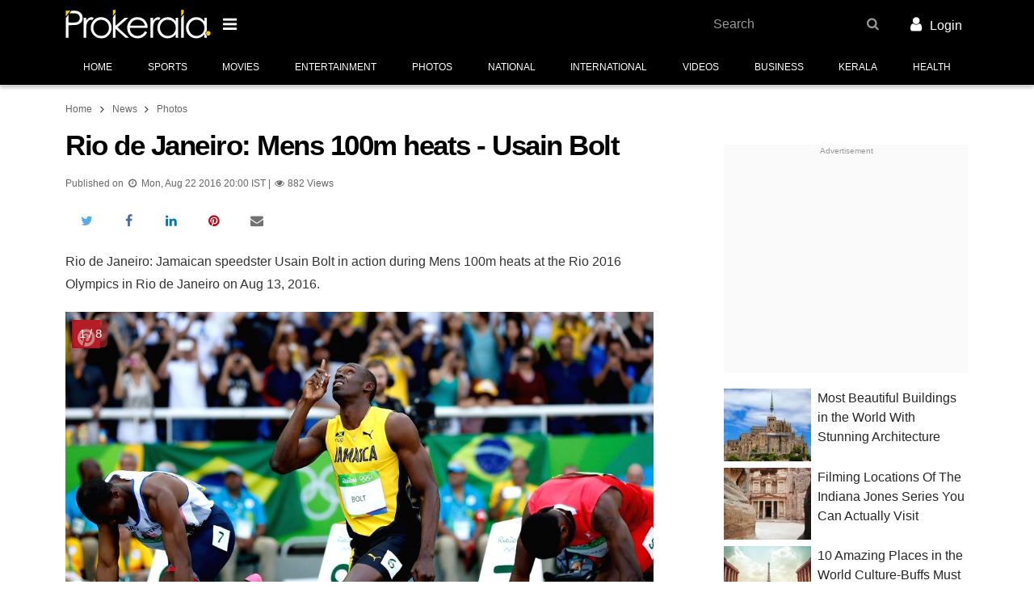

--- FILE ---
content_type: text/html; charset=utf-8
request_url: https://www.prokerala.com/news/photos/rio-de-janeiro-mens-100m-heats-usain-bolt-160397.html
body_size: 20837
content:
<!doctype html>
<html class="no-js no-webp  theme-enhanced theme-custom theme-bold" lang="en">
<head>
<title>Rio de Janeiro: Mens 100m heats - Usain Bolt</title>
<meta property="fb:pages" content="118531791506124">

<meta property="og:title" content= "Rio de Janeiro: Mens 100m heats - Usain Bolt">
<meta property="og:description" content="Rio de Janeiro: Mens 100m heats - Usain Bolt">
<meta property="og:image" content="https://files.prokerala.com/news/photos/imgs/1024/rio-de-janeiro-jamaican-speedster-usain-bolt-in-445721.jpg">

<meta name="twitter:card" content="summary_large_image">
<meta name="twitter:site" content="@prokerala">
<meta name="twitter:title" content="Rio de Janeiro: Mens 100m heats - Usain Bolt">
<meta name="twitter:description" content="Rio de Janeiro: Mens 100m heats - Usain Bolt">
<meta name="twitter:image:src" content="https://files.prokerala.com/news/photos/imgs/1024/rio-de-janeiro-jamaican-speedster-usain-bolt-in-445721.jpg">
<meta name="twitter:image:alt" content="Rio de Janeiro: Jamaican speedster Usain Bolt in action during Mens 100m heats at the Rio 2016 Olympics in Rio de Janeiro on Aug 13, 2016.">
<meta name="twitter:domain" content="www.prokerala.com">

                    <meta name="theme-color" content="#000000">
                <meta charset="utf-8">
        <meta property="fb:app_id" content="121476094536573">
                <meta name="viewport" content="width=device-width, minimum-scale=1, initial-scale=1.0, shrink-to-fit=no">

        <!-- Prokerala -->
        <link rel="dns-prefetch" href="https://s0.nxstatic.com">
        <link rel="preconnect" href="https://s0.nxstatic.com" crossorigin>

        <link rel="dns-prefetch" href="https://files.prokerala.com">

        <!-- Google Analytics -->
        <link rel="dns-prefetch" href="https://www.google-analytics.com">
        <link rel="preconnect" href="https://www.google-analytics.com">
        <link rel="dns-prefetch" href="https://stats.g.doubleclick.net">
        <link rel="dns-prefetch" href="https://www.google.com">

                    <!-- Google Adsense -->
            <link rel="dns-prefetch" href="https://pagead2.googlesyndication.com">
            <link rel="dns-prefetch" href="https://partner.googleadservices.com">
            <link rel="dns-prefetch" href="https://tpc.googlesyndication.com">
            <link rel="dns-prefetch" href="https://googleads.g.doubleclick.net">
            <link rel="dns-prefetch" href="https://securepubads.g.doubleclick.net">
            <link rel="dns-prefetch" href="https://adservice.google.com">

            <!-- Google Publisher Tags -->
            <link rel="dns-prefetch" href="https://www.googletagservices.com">
        
        <!-- Other -->
        <link rel="dns-prefetch" href="https://sb.scorecardresearch.com">
        <link rel="dns-prefetch" href="https://static.clmbtech.com">
        <link rel="dns-prefetch" href="https://c.go-mpulse.net">

                    <link rel="canonical" href="https://www.prokerala.com/news/photos/rio-de-janeiro-mens-100m-heats-usain-bolt-160397.html">
                            <link rel="amphtml" href="https://www.prokerala.com/news/photos/rio-de-janeiro-mens-100m-heats-usain-bolt-160397.html?amp=1">
                    
        <link rel="icon" sizes="any" type="image/svg+xml" href="https://www.prokerala.com/favicon.svg">
        <link rel="alternate icon" href="https://www.prokerala.com/favicon.png">
        <link rel="apple-touch-icon" href="https://s0.nxstatic.com/apple-touch-icon.png">
        <style>
enx-image:not(:defined)[aspect="1.655"] img{position: absolute;top: 0}
enx-image:not(:defined)[aspect="1.655"]{padding-bottom: 60.423%;}
enx-image:not(:defined)[aspect="1.381"] img{position: absolute;top: 0}
enx-image:not(:defined)[aspect="1.381"]{padding-bottom: 72.411%;}
enx-image:not(:defined)[aspect="0.797"] img{position: absolute;top: 0}
enx-image:not(:defined)[aspect="0.797"]{padding-bottom: 125.471%;}
enx-image:not(:defined)[aspect="1.351"] img{position: absolute;top: 0}
enx-image:not(:defined)[aspect="1.351"]{padding-bottom: 74.019%;}
enx-image:not(:defined)[aspect="1.542"] img{position: absolute;top: 0}
enx-image:not(:defined)[aspect="1.542"]{padding-bottom: 64.851%;}
enx-image:not(:defined)[aspect="1.802"] img{position: absolute;top: 0}
enx-image:not(:defined)[aspect="1.802"]{padding-bottom: 55.494%;}
enx-image:not(:defined)[aspect="1.422"] img{position: absolute;top: 0}
enx-image:not(:defined)[aspect="1.422"]{padding-bottom: 70.323%;}
enx-image:not(:defined)[aspect="0.85"] img{position: absolute;top: 0}
enx-image:not(:defined)[aspect="0.85"]{padding-bottom: 117.647%;}
enx-image:not(:defined)[aspect="1.2"] img{position: absolute;top: 0}
enx-image:not(:defined)[aspect="1.2"]{padding-bottom: 83.333%;}
enx-image:defined[aspect]{padding-bottom: unset}
</style>
<noscript><style>enx-image > noscript + * {display: none}</style></noscript>
<style id="page-critical-css">
@charset "UTF-8";:root,[data-bs-theme=light]{--bs-body-font-family:var(--font-family-regional,""),-apple-system,BlinkMacSystemFont,Segoe UI,Roboto,"Helvetica Neue",Helvetica,Arial,sans-serif;--bs-body-font-size:1rem;--bs-body-font-weight:400;--bs-body-line-height:1.777;--bs-body-color:rgba(0,0,0,.85);--bs-body-bg:#fff;--bs-secondary-color:rgba(0,0,0,.75);--bs-heading-color:inherit;--bs-link-color:#07c;--bs-link-color-rgb:0,119,204;--bs-link-hover-color:#005fa3;--bs-border-radius-xxl:2rem;}[data-bs-theme=dark]{color-scheme:dark;--bs-body-color:#dee2e6;--bs-body-bg:#212529;--bs-secondary-color:rgba(222,226,230,.75);--bs-heading-color:inherit;--bs-link-color:#6ea8fe;--bs-link-hover-color:#8bb9fe;--bs-link-color-rgb:110,168,254;}*,:after,:before{box-sizing:border-box}body{background-color:var(--bs-body-bg);color:var(--bs-body-color);font-family:var(--bs-body-font-family);font-size:var(--bs-body-font-size);font-weight:var(--bs-body-font-weight);line-height:var(--bs-body-line-height);margin:0;text-align:var(--bs-body-text-align);}h1,h3{color:var(--bs-heading-color);font-weight:400;line-height:1.1;margin-bottom:.625rem;margin-top:0}h1{font-size:calc(1.375rem + 1.5vw)}@media (min-width:1200px){h1{font-size:2.5rem}}h3{font-size:calc(1.3rem + .6vw)}@media (min-width:1200px){h3{font-size:1.75rem}}p{margin-bottom:1rem;margin-top:0}ol,ul{margin-bottom:1rem}ol,ul{margin-top:0}ol ol,ol ul,ul ol,ul ul{margin-bottom:0}a{color:rgba(var(--bs-link-color-rgb),var(--bs-link-opacity,1));text-decoration:none}a:not([href]):not([class]){color:inherit;text-decoration:none}img{vertical-align:middle}[list]:not([type=date]):not([type=datetime-local]):not([type=month]):not([type=week]):not([type=time])::-webkit-calendar-picker-indicator{display:none!important}::-moz-focus-inner{border-style:none;padding:0}::-webkit-datetime-edit-day-field,::-webkit-datetime-edit-fields-wrapper,::-webkit-datetime-edit-hour-field,::-webkit-datetime-edit-minute,::-webkit-datetime-edit-month-field,::-webkit-datetime-edit-text,::-webkit-datetime-edit-year-field{padding:0}::-webkit-inner-spin-button{height:auto}::-webkit-search-decoration{-webkit-appearance:none}::-webkit-color-swatch-wrapper{padding:0}::file-selector-button{-webkit-appearance:button;font:inherit}[hidden]{display:none!important}.adsbygoogle{display:inline-block}.adm-unit>.adsbygoogle[style$="; height: 0px;"]{display:none}.adm-wrapper{display:block;text-align:center}@media (max-width:359px){.adm-wrapper{margin-left:calc(50% - 50vw);margin-right:calc(50% - 50vw);width:auto!important}}.adm-unit{background:#fafafa;display:block;padding-bottom:1rem;padding-top:1rem;position:relative}div.adm-unit:before{color:#999;content:"Advertisement";display:block;font-family:var(--font-family-regional,""),-apple-system,BlinkMacSystemFont,Segoe UI,Roboto,"Helvetica Neue",Helvetica,Arial,sans-serif;font-size:.625rem;font-weight:400;left:0;line-height:1.5em;position:absolute;text-align:center;top:0;width:100%}.adm-unit>ins{line-height:1em;vertical-align:middle}.adm-responsive-sidecontent{height:250px;width:300px}@media (min-width:480px){.adm-wrapper{margin:0 0 1.25rem}}.container{--bs-gutter-x:0.5rem;--bs-gutter-y:0;margin-left:auto;margin-right:auto;padding-left:calc(var(--bs-gutter-x)*.5);padding-right:calc(var(--bs-gutter-x)*.5);width:100%}@media (min-width:480px){.container{max-width:540px}}@media (min-width:720px){.container{max-width:720px}}@media (min-width:1000px){.container{max-width:960px}}.container{max-width:1140px;max-width:1320px}body{min-width:320px}body{color:rgba(0,0,0,.8);font-family:var(--font-family-regional,""),-apple-system,BlinkMacSystemFont,Segoe UI,Roboto,"Helvetica Neue",Helvetica,Arial,sans-serif;font-size:16px;line-height:1.777}.item-block,ol,p,ul{margin-bottom:1.25rem;margin-top:.25rem}.main-content li{margin-bottom:.25rem;margin-top:.25rem}ol,ul{padding-left:2rem}li{margin-bottom:.625rem}ol,p,ul{margin-bottom:1.25rem}.clearfix:after,.clearfix:before{content:" ";display:table}.full-width{margin-left:-.5rem;margin-right:-.5rem}@media (min-width:720px){.full-width{margin-left:0;margin-right:0}}.header{margin-bottom:1rem}.header-main{background:#d81b60}.nav-main-wrapper{border-bottom:1px solid #d5d5d5;height:46px}.theme-custom .nav-main-wrapper{background-color:var(--theme-bg-secondary,var(--theme-bg-primary,#fff))}.theme-custom .nav-main-list>li{color:var(--theme-color-secondary,var(--theme-color-primary,#000))}.adm-header-wrapper{background:#fafafa;overflow:auto}.btn-nav-brand{border-style:none;padding:0;width:141px}.btn-nav-brand>.nav-brand-logo{height:auto;width:100%}.main-content{min-height:400px;position:relative}.main-content,.wdgt-base{margin-bottom:1.25rem}h1{color:#000;font-size:1.75rem;font-weight:700;letter-spacing:-1.5px;line-height:1.2em;margin-bottom:1rem}h3{font-family:var(--font-family-regional,""),-apple-system,BlinkMacSystemFont,Segoe UI,Roboto,"Helvetica Neue",Helvetica,Arial,sans-serif;font-weight:500;line-height:1.4em;margin-bottom:1.25rem;margin-top:1.25rem}h3{font-size:1.375rem}.btn{--bs-btn-padding-x:0.75rem;--bs-btn-padding-y:0.375rem;--bs-btn-font-family: ;--bs-btn-font-size:1rem;--bs-btn-font-weight:500;--bs-btn-line-height:1.777;--bs-btn-color:var(--bs-body-color);--bs-btn-bg:transparent;--bs-btn-border-width:2px;--bs-btn-border-color:transparent;--bs-btn-border-radius:0;background-color:var(--bs-btn-bg);border:var(--bs-btn-border-width) solid var(--bs-btn-border-color);border-radius:var(--bs-btn-border-radius);color:var(--bs-btn-color,rgba(0,0,0,.8));display:inline-block;font-family:var(--bs-btn-font-family);font-size:var(--bs-btn-font-size);font-weight:var(--bs-btn-font-weight);line-height:var(--bs-btn-line-height);margin:0;max-width:100%;padding:var(--bs-btn-padding-y) var(--bs-btn-padding-x);position:relative;text-align:center;text-transform:uppercase;vertical-align:middle;white-space:nowrap;z-index:20}.nav{font-family:var(--font-family-regional,""),-apple-system,BlinkMacSystemFont,Segoe UI,Roboto,"Helvetica Neue",Helvetica,Arial,sans-serif;list-style-type:none;margin-top:0}.nav>li{margin-bottom:0}.nav>li>a{display:block;overflow:hidden;text-overflow:ellipsis;white-space:nowrap;width:100%}.nav>li>a{display:block;padding:.5rem 1rem;text-align:left}.theme-is-loading .theme-loading-hide{display:none!important}.theme-is-loading .share-info-wrapper{height:48px;margin-bottom:0;overflow:hidden}.navbar-header{min-height:52px;padding:.25rem 0}.article-info{color:rgba(0,0,0,.6);font-family:var(--font-family-regional,""),-apple-system,BlinkMacSystemFont,Segoe UI,Roboto,"Helvetica Neue",Helvetica,Arial,sans-serif;font-size:.9em;margin:0 0 .625rem}@media (min-width:480px){.btn-nav-brand{width:180px}.container{max-width:636px}}@media (max-width:719px){.navbar-header{margin:0 -.25rem}.theme-is-loading .btn-nav-brand{margin-left:48px}}@media (min-width:720px){h1{font-size:2.2rem}}@media (max-width:999px){.wdgt-ad-widget{height:auto!important}}@media (min-width:1000px){.container{max-width:1010px}.main-content{float:left;width:620px}.side-content{float:right}}@media (min-width:1152px){.container{max-width:1118px}.main-content{width:728px}}.footer{background:#f9f9f9;clear:both}.footer:after{background-color:#424242;background-size:200px;content:"";display:block;height:50px}.nav-content-footer{background:#fff}.footer-section-links>.wdgt-menu-list{overflow-x:auto}.footer-section-links>ul>li>a{color:rgba(0,0,0,.875);font-weight:400;padding:.25rem .5rem}.footer-nav-wrapper.grid-col{display:block;margin:0 .5rem;padding-top:1rem}.footer-links>.footer-link{color:inherit;display:inline-block;padding:1rem}.footer-main-container{color:#555;font-weight:500;margin:0 auto;max-width:1320px;padding:0 .75rem;text-align:center}.footer-link-wrapper{font-size:13px;line-height:.5;margin-bottom:2em}.footer-link-wrapper>.nav:first-child{border-right:1px solid #f3f30a;text-align:right}.footer-link-wrapper>.nav:last-child{border-left:1px solid #f3f30a;text-align:left}.footer-link-wrapper>.nav{float:left;padding:0;width:50%}.footer-link-wrapper>.nav>li{width:100%}.footer-link-wrapper>.nav>li>a{color:#555;padding:.75rem;text-align:inherit}.footer-link-wrapper>.nav:first-child>li>a{padding-left:0}.footer-link-wrapper>.nav:last-child>li>a{padding-right:0}.footer-main-container>div{margin-bottom:1rem}.address-block{display:inline-block}.contact-wrapper{line-height:1.1rem;margin-bottom:.5rem}.contact-wrapper>span>a{color:#555}.contact-wrapper>span+span{display:block;margin-top:.25rem}

@media (min-width:360px){.footer-link-wrapper{text-transform:uppercase}}@media (min-width:586px){.follow-us-networks-wrapper{width:100%}.footer-link-wrapper{float:left;width:60%}.contact-us{float:left;text-align:left;width:40%}.address-block{display:block}}@media (min-width:960px){.follow-us-networks-wrapper{float:left;width:25%}.footer-link-wrapper{width:50%}.contact-us{width:25%}}.breadcrumb{font-size:.75rem;margin-bottom:.75rem;margin-top:0;padding:0}.breadcrumb>li{display:inline-block;margin-bottom:0}.breadcrumb>li>a{color:#666}.breadcrumb>li+li:before{bottom:-1px;content:"\f105";display:inline-block;font-family:FontAwesome;font-size:1.2em;position:relative;text-align:center;width:1.28571429em}.btn-danger{background-color:#ff5722;color:#fff}.btn-sm{--bs-btn-padding-y:0.25rem;--bs-btn-padding-x:0.5rem;--bs-btn-font-size:0.75rem;--bs-btn-border-radius:0}.btn-danger{--btn-color:#fff;--btn-background:#ff5722;}.btn-black{--btn-color:#fff;--btn-background:#000;}.btn{background-color:var(--btn-background,transparent);border-color:var(--btn-border-color,var(--btn-background,transparent));color:var(--btn-color)}.btn-sm{--bs-btn-line-height:1.5}.row{--bs-gutter-x:0.5rem;--bs-gutter-y:0;display:flex;flex-wrap:wrap;margin-left:calc(var(--bs-gutter-x)*-.5);margin-right:calc(var(--bs-gutter-x)*-.5);margin-top:calc(var(--bs-gutter-y)*-1)}.row>*{flex-shrink:0;margin-top:var(--bs-gutter-y);max-width:100%;padding-left:calc(var(--bs-gutter-x)*.5);padding-right:calc(var(--bs-gutter-x)*.5);width:100%}.col-desktop-6,.col-large-desktop-6,.col-tablet-6{min-height:1px;padding-left:.25rem;padding-right:.25rem;position:relative;width:100%}@media (min-width:720px){.col-tablet-6{flex:0 0 auto;width:50%}}@media (min-width:1000px){.col-desktop-6{flex:0 0 auto;width:50%}}@media (min-width:1152px){.col-large-desktop-6{flex:0 0 auto;width:50%}}.container{padding-left:.5rem;padding-right:.5rem}.grid-col:after{clear:both;content:"";display:block}.grid-col{list-style-type:none;margin-bottom:0;margin-left:-.25rem;margin-right:-.25rem;padding:0}.grid-col>div,.grid-col>li{float:left;margin-bottom:1.25rem;min-height:1px;padding-left:.25rem;padding-right:.25rem;position:relative}.grid-col>div,.grid-col>li{width:100%}.grid-col-xs-12>div,.grid-col-xs-12>li{width:100%}@media (max-width:479px){.grid-col-xs-12>div,.grid-col-xs-12>li{float:none;width:100%}}@media (min-width:480px){.grid-col-sm-6>div,.grid-col-sm-6>li{width:50%}}@media (min-width:720px){.grid-col-md-4>div,.grid-col-md-4>li{width:33.33333333%}.grid-col-md-6>div,.grid-col-md-6>li{width:50%}}@media (min-width:1000px){.grid-col-lg-12>div,.grid-col-lg-12>li{width:100%}}:root{--theme-bg-primary:#d50000;--theme-color-primary:#fff;--theme-bg-secondary:#b30404}.theme-bg{background-color:var(--theme-bg-primary);color:var(--theme-color-primary)}.theme-border{border-color:var(--theme-bg-primary)}:root{--container-spacing:0.5rem;}@media (min-width:360px){:root{--container-spacing:1rem}}@media (min-width:720px){:root{--container-spacing:0}}.grid-col{display:flex;flex-wrap:wrap;float:none}.icon{display:inline-block;font:normal normal normal 14px/1 FontAwesome;font-size:inherit;text-rendering:auto;-webkit-font-smoothing:antialiased;-moz-osx-font-smoothing:grayscale}.pull-right{float:right}.icon.pull-right{margin-left:.3em}.icon{text-align:center;width:1.28571429em}.nav{display:flex;flex-wrap:wrap;list-style:none;margin-bottom:0;padding-left:0}:disabled *{pointer-events:none}.container{padding-left:var(--container-spacing);padding-right:var(--container-spacing)}.btn{transition-duration:.3s;transition-property:border-color,background-color,box-shadow,color;transition-timing-function:cubic-bezier(.4,0,.2,1)}.scroller{overflow:hidden;position:relative;z-index:1}.holder{display:-webkit-box;display:-moz-box;display:-ms-flexbox;display:-webkit-flex;display:flex;height:100%;position:relative;transition-duration:.3s;transition-property:transform;width:100%;z-index:1}.scroller .holder{flex-wrap:nowrap;overflow:auto;}.holder>li{-webkit-flex-shrink:0;-ms-flex:0 0 auto;flex-shrink:0;height:100%;position:relative}.header-main{position:relative}.nav-main-wrapper{box-shadow:0 2px 5px 0 rgba(0,0,0,.26);position:relative}.nav-main{font-size:12px;margin-bottom:-1px;text-align:center;text-transform:uppercase}.nav-main-list{flex-wrap:nowrap;overflow-y:auto}.nav-main-list>li{border-bottom-color:#ffc107;color:rgba(0,0,0,.6);flex-grow:1}.nav-main-list>li>a{border:3px solid transparent;border-width:3px 0;color:inherit;line-height:30px;padding:5px 10px;text-align:center;white-space:nowrap}.nav-main-list>li>a>.icon{font-size:1.1em}.additional-content{width:100%}.footer-section-links{line-height:2em}.btn-nav-brand,.navbar-header{align-items:center;display:flex}

@media (min-width:1000px) and (max-width:1060px){.container{max-width:1000px;--container-spacing:7px}}@media (min-width:1000px){.body:after{clear:both;content:"";display:block}.side-content{display:block;float:right;width:303px}@supports (flex-wrap:wrap) and (position:sticky){.side-content{flex:0 0 303px}.side-content,.wdgt-group{display:flex;flex-direction:column}.wdgt-group{flex:0 0 auto}.wdgt-sticky{flex-grow:1;height:auto!important}.body{display:flex;flex-wrap:wrap;justify-content:space-between}.body:after,.body:before{align-items:stretch;content:unset}}@supports (position:sticky){html:not(.device-handheld):not(.theme-amp) .wdgt-sticky>.wdgt-group-inner{position:sticky;top:10px}}}.footer .adm-wrapper{margin-left:0;margin-right:0}.category-head{border-bottom:3px solid #d50000;display:inline-table;margin-bottom:10px;padding-bottom:5px}.media-card{display:flex;flex-wrap:wrap;margin-bottom:1.25rem;min-height:80px;position:relative}.media-card>.media-card-image{flex:0 0 35.5%;max-width:35.5%;position:relative}.media-card>.media-card-image img{object-fit:cover}.media-card>.media-card-caption{flex:0 0 64.5%;font-size:1rem;max-width:64.5%;overflow:hidden;padding-left:.5rem}.media-card>.media-card-caption>a{color:rgba(0,0,0,.85);display:block;line-height:1.5;text-decoration:none}.full-width{margin-left:calc(var(--container-spacing)*-1);margin-right:calc(var(--container-spacing)*-1)}.header-main{left:0;right:0;top:0;z-index:1002}

@media (min-height:600px){.header-main{padding:4px 0}}.wdgt-group:last-child>.wdgt-base:last-child{margin-bottom:0}.wdgt-view-thumbnail-list>li{border-bottom:1px solid #d5d5d5;line-height:1.45;margin-bottom:0;position:relative}.wdgt-view-thumbnail-list>li>a{display:block;padding-bottom:10px;padding-top:10px}.wdgt-view-thumbnail-list p{font-family:var(--font-family-regional,""),-apple-system,BlinkMacSystemFont,Segoe UI,Roboto,"Helvetica Neue",Helvetica,Arial,sans-serif}.wdgt-content:after{clear:both;content:"";display:block}.wdgt-content:before{background:inherit;content:"";display:block;height:60px;left:0;position:absolute;top:0;width:100%;z-index:-1}.wdgt-content a{color:inherit}.wdgt-content ol:last-child,.wdgt-content p:last-child,.wdgt-content ul:last-child{margin-bottom:0}.share-info-wrapper{display:inline-flex;flex-wrap:nowrap;height:2em;margin-bottom:1rem;margin-top:0;max-width:100%;padding:0;vertical-align:bottom}.share-info-wrapper>li{list-style-type:none;margin:0}:root{--list-spacing:0.5rem;}.text-muted{color:var(--bs-secondary-color)!important}.clearfix:after{clear:both;content:"";display:block}enx-image{display:inline-block;position:relative}[data-enx-image-layout=responsive],enx-image img,enx-image[layout=responsive]{display:block}[data-enx-image-layout=responsive] amp-img,enx-image[layout=responsive] img{height:100%;width:100%}enx-image:defined img{left:0;position:absolute;top:0}span[data-amp-picture]{display:inline}.i{font-style:italic}.tc{text-align:center!important}.text-muted{color:var(--bs-secondary-color)}.no-margin{margin:0!important}.hide{display:none!important}.t-xsmall{font-size:.85em}.t-small{font-size:.9em}.t-large{font-size:1.1em}.t-sm{font-size:.875rem}.f-sans-serif{font-family:var(--font-family-regional,""),-apple-system,BlinkMacSystemFont,Segoe UI,Roboto,"Helvetica Neue",Helvetica,Arial,sans-serif}:root{--border-radius:0.5rem;}:root{--border-radius:0.75rem;}.category-head{border-bottom:3px solid #d50000;display:inline-table;margin-bottom:10px;padding-bottom:5px}@media (max-width:520px){.photo-list>.grid-col{padding-right:10px}}.photo-list-container{position:relative}.photo-list-image-container{position:relative}.photo-details-provider:after{bottom:35px;color:#fff;content:"Photo: " attr(data-provider);display:block;font-size:.65em;left:9px;max-width:40%;overflow:hidden;position:absolute;text-overflow:ellipsis;white-space:nowrap}.photo-count{background:rgba(175,44,44,.6);border-radius:5px;color:#fff;font-size:15px;left:10px;padding:4px 7px;position:absolute;top:10px;z-index:3}@media (max-width:520px){.photo-list>.grid-col{padding-right:10px}}.photo-list .photo-list-count{background:rgba(102,51,153,.761);bottom:0;color:#fff;font-size:12px;padding:5px;position:absolute}
</style>
<noscript><link rel="stylesheet" href="https://www.prokerala.com/static/theme/unity/assets/css/style.min.css?_=4b56332d" id="theme-stylesheet" crossorigin></noscript>
<link href="https://www.prokerala.com/static/theme/unity/assets/css/style.min.css?_=4b56332d" rel="preload" as="style" onload="(this.rel!=='stylesheet') && (this.rel='stylesheet'); (_DRCB||[]).push(['$.trigger','stylesheet.load', 0]);" id="theme-stylesheet" crossorigin data-critical>
<noscript><link rel="stylesheet" href="https://www.prokerala.com/static/news/photos/assets/css/unity.min.css?_=979dd4b1" crossorigin></noscript>
<link href="https://www.prokerala.com/static/news/photos/assets/css/unity.min.css?_=979dd4b1" rel="preload" as="style" onload="(this.rel!=='stylesheet') && (this.rel='stylesheet'); (_DRCB||[]).push(['$.trigger','stylesheet.load', 1]);" crossorigin data-critical>
<style>:root{--theme-bg-primary:#000;--theme-color-primary:#fff;--theme-bg-secondary:#000;--theme-color-secondary:#fff}</style>

<!-- head_content -->
                    <script>var CDN_BASE_URL = "https://s0.nxstatic.com",
                    _DRCB = [],
                    PAGE_TARGETING = {"is_amp":false,"page_type":"webpage"},
                    REQ_START = new Date,
                    REQ_METHOD = "GET",
                    THEME_NAME = "Unity",
                    REQUEST_SECTION = "news";

                var SREC_SAMPLE_RATE = document.location.pathname.match(/^\/*(?:astrology|festivals|(?:general\/+)?calendar|numerology|downloads\/+name-ringtones)/) ? 0.2 : undefined;</script>

            <script>window.console=window.console||{},window.BROWSER_GRADE=1,function(e,n){function t(){const n=arguments;return t.data.push([n,new Date]),t.old?t.old.apply(e,n):null}t.data=[],t.old=e.onerror,
e.onerror=t,e.preInitErrorHandler=t,e.$=(e,n)=>(n||document).querySelector(e),e.$$=(e,t)=>n.slice.call((t||document).querySelectorAll(e)),e.loadScript$=function(e,n,t,o){
const c=document.createElement("script"),r=document.getElementsByTagName("script")[0];return c.src=e,n&&(c.onload=n),t&&(c.onerror=t),c.async=!o,r.parentNode.insertBefore(c,r),c};const o={}
;function c(e){let n;return o[e]=o[e]||[new Promise(e=>n=e),n]}$.when=e=>c(e)[0],$.done=(e,n)=>{c(e)[1](n)};const r=document.createElement("div");$.trigger=(e,n)=>r.dispatchEvent(new CustomEvent(e,{
detail:n})),$.on=r.addEventListener.bind(r),$.off=r.removeEventListener.bind(r);const a=e=>e.b$=e.b$||{};$.data=(e,n,t)=>t?a(e)[n]=t:a(e)[n],$.parse=e=>{const t=document.createElement("div")
;return t.innerHTML=e,n.slice.call(t.children)},$.post=(n,t)=>e.fetch(n,{method:"POST",headers:{"Content-Type":"application/json"},body:JSON.stringify(t)})}(window,[]),function(e,n,t){function o(n){
e[n]=function(){_AmdList.push([n,arguments])}}e.noop=function(){},function(){const n=t.error||noop;t.error=function(o){let c=arguments
;o instanceof Error&&(c=[o.message||o.description,o.fileName,o.lineNumber,o.columnNumber,o]),n.apply(t,c),onerror.apply(e,c)}}(),e._AmdList=[],o("require"),o("define"),e.import$=function(e){
return new Promise(function(n,t){require([e.replace(/(?:https?:)?\/\/[^/]+(\/static)?/,"").replace(/\.min\.js(\?_=(?=[a-z0-9]+$)|$)/,"@")],n,t)})},function(){let t=!1;try{
t=!!n.createEvent("TouchEvent")}catch(e){}let o=navigator.userAgent.match(/Mobile|Tablet/)?" device-handheld":"";function c(e){
n.documentElement.className=n.documentElement.className.replace(new RegExp(`no-${e}`),e)}o+=t?" touch":" no-touch",o+=" theme-is-loading",n.documentElement.className+=o,c("js");const r=new Image
;r.src="[data-uri]",r.onload=function(){r.width&&r.height&&c("webp")},
e.fetch&&Object.assign?$.done("$.ready"):loadScript$("https://s0.nxstatic.com/static/theme/unity/assets/js/polyfill.min.js?_=29933b2",!1,!1,!0)}(),e.google_analytics_uacct="UA-1458794-1"
;const c=n.location.pathname.replace(/\?.*/,"").replace(/\/+/g,"/").replace(/^\/(ml|hi|ta|te|bn|gu|mr|kn)\//,"/"),r=e._gaq||[];function a(n){
for(let t=0,o=r.length;t<o;t++)r[t][0]===n&&i.apply(e,r[t][1])}function i(){dataLayer.push(arguments)}function s(e){return 0===c.indexOf(e)}a(0),e.dataLayer=e.dataLayer||[],i("js",new Date),a(1),
i("set","dimension5","Unity"),"page_type"in e.PAGE_TARGETING&&i("set","dimension9",e.PAGE_TARGETING.page_type);const l=c.split("/");i("config","G-MCXTT07C9Q",{
content_group:`/${("ringtones"===l[2]?l[2]:l[1])||""}`}),s("/downloads/ringtones/")||i("config","G-L50MZJ1Z5C");const d={astrology:"G-60CQW00J86",kids:"G-JVQRS40YZX",entertainment:"G-EK5PNC2WYZ",
downloads:"G-R44S9MYWYV"};for(const e in d)s(`/${e}/`)&&i("config",d[e]);loadScript$("https://www.googletagmanager.com/gtag/js?id=G-MCXTT07C9Q"),a(2)}(window,document,console),
window.SESS_PAGE_COUNT=parseInt((document.cookie.match(/_PAdC=(\d+)/)||[0,0])[1])+1,document.cookie=`_PAdC=${SESS_PAGE_COUNT}; path=/`;
//# sourceMappingURL= https://sourcemap.prokerala.com/theme/unity/assets/js/head-content.min.js.map?_=435d08bf</script>
        
                
        <script>_DRCB.push(()=>{const e=document.documentElement,t=()=>{const t=$("#page-critical-css");e.classList.remove("theme-is-loading"),t&&t.parentNode.removeChild(t)};function l(){
$$('link[rel="preload"][as="style"]').forEach(e=>{e.rel="stylesheet"})}!function(){const e=$$("link[data-critical][rel=preload]"),o=e.length;$.on("stylesheet.load",()=>{e.filter(e=>(e=>{
for(let t=document.styleSheets.length-1;t>=0;t-=1)if(document.styleSheets[t].href===e)return!0;return!1})(e.href)).length===o&&$.done("theme-stylesheet.load")}),$.when("theme-stylesheet.load").then(t)
;let n=!1;try{n=document.createElement("link").relList.supports("preload")}catch(e){}n||l(),window.addEventListener("load",()=>{l(),$.done("theme-stylesheet.load")})}()});
//# sourceMappingURL= https://sourcemap.prokerala.com/theme/unity/assets/js/css-load-handler.min.js.map?_=b4337835
;</script>
<!-- stylesheets -->
    
    

                    
        
        <script>!function(){function n(n,t,e,o){var i;(i=n.querySelectorAll(`[${t}]`),Array.prototype.slice.call(i,0)).forEach(n=>{const o=n;o.setAttribute(e,o.getAttribute(t)),o.removeAttribute(t)})}function t(){
"IntersectionObserver"in window&&(this.io=new IntersectionObserver(n=>{n.forEach(n=>{n.intersectionRatio>0&&(this.io.unobserve(n.target),this.load(n.target))})},{rootMargin:"50px 0px",threshold:.01}))
}t.prototype.add=function(n,t){this.io&&!function(n){return-1===n.src.indexOf("enx-image-placeholder")&&n.complete&&n.naturalWidth}(t)&&"lazy"===t.getAttribute("loading")&&(this.io.observe(n),
n.classList.add("enx-image-loading"))},t.prototype.transform=function(n){const t=n.querySelector("img");this.add(n,t)},t.prototype.load=function(t){const e=t.cloneNode(!0).querySelector("img")
;e.onload=()=>{n(t,"data-srcset","srcset"),n(t,"data-sizes","sizes"),n(t,"data-src","src"),t.classList.remove("enx-image-loading")},e.removeAttribute("loading")},window.ImgLazy=t,_DRCB.push(()=>{
const n=new t;$$("enx-image").forEach(t=>{try{n.transform(t)}catch(n){console.error("[ImgLazy] ",n.message)}})});const e=new t,o=document.createElement("template");function i(){
const n="Reflect"in window&&"construct"in Reflect?Reflect.construct(HTMLElement,[],i):HTMLElement.apply(this,[]),t=n.attachShadow({mode:"open"});return t.appendChild(o.content.cloneNode(!0)),
t.querySelector("slot").addEventListener("slotchange",a.bind(n,n)),n.aspect=1,n.layout="fixed",n.defaultAspect=1,n.wrapper=t.querySelector(".wrapper"),e.transform(n),n}function s(){
const n=(100/("responsive"===this.layout?this.aspect||this.defaultAspect:0)).toFixed(3);this.wrapper.style.paddingBottom=`${n}%`}function a(n){const t=n,o=t.querySelector("img")
;o?(t.defaultAspect=parseInt(o.width,10)/parseInt(o.height,10)||1,s.call(t)):e.transform(t)}
o.innerHTML='\n    <style>\n    .wrapper::before {\n        display: block;\n        line-height: 0;\n    }\n    :host {\n        display: inline-block;\n    }\n    :host([layout="responsive"]) {\n        display: block;\n    }\n    .wrapper {\n        display: block;\n        position: relative;\n    }\n    slot {\n        display: block;\n    }\n    :host([layout="responsive"]) > .wrapper > slot {\n        position: absolute;\n        top: 0;\n        left: 0;\n        width: 100%;\n        height: 100%;\n    }\n    @keyframes spinner {\n        to {\n            transform: rotate(360deg);\n        }\n    }\n    :host(.enx-image-loading)::after {\n        content: \'\';\n        position: absolute;\n        top: 50%;\n        left: 50%;\n        width: 20px;\n        height: 20px;\n        margin-top: -10px;\n        margin-left: -10px;\n        border-radius: 50%;\n        border: 2px solid rgba(0, 0, 0, 0.1);\n        border-top-color: rgba(0, 0, 0, 0.2);\n        animation: spinner 0.6s linear infinite;\n    }\n    :host(.enx-image-loading) {\n        box-shadow: inset 0 0 80px rgba(0, 0, 0, 0.1);\n    }\n    </style>\n    <div class="wrapper"><slot></slot></div>\n    '
;const r=Object.create(HTMLElement.prototype);i.prototype=r,r.constructor=i,Object.setPrototypeOf(i,HTMLElement),Object.defineProperties(i,{observedAttributes:{get:()=>["aspect","layout"]}}),
r.attributeChangedCallback=function(n,t,e){"aspect"===n?this.setAspect(e):"layout"===n&&this.setLayout(e)},r.setAspect=function(n){const t=parseFloat(n);!n||t?(this.aspect=t,
s.call(this)):console.warn("Invalid aspect",t,this)},r.setLayout=function(n){this.layout=n,s.call(this)},document.addEventListener("DOMContentLoaded",()=>{
"customElements"in window&&"define"in customElements&&customElements.define("enx-image",i)})}();
//# sourceMappingURL= https://sourcemap.prokerala.com/theme/unity/assets/js/enx-image.min.js.map?_=d54b5b08</script>
<script type="application/ld+json" >{
  "@context": "http://schema.org",
  "@type": "NewsArticle",
  "mainEntityOfPage":{
    "@type":"WebPage",
    "@id":"https://www.prokerala.com/news/photos/rio-de-janeiro-mens-100m-heats-usain-bolt-160397.html"
  },
  "headline": "Rio de Janeiro: Mens 100m heats - Usain Bolt",
  "image": {
    "@type": "ImageObject",
    "url": "https://files.prokerala.com/news/photos/imgs/1024/rio-de-janeiro-jamaican-speedster-usain-bolt-in-445721.jpg",
    "height": 440,
    "width": 728  },
  "author": {
      "@type": "Organization",
      "name": "Prokerala"
  },
  "datePublished": "2016-08-22T20:00:01+05:30",
  "dateModified": "2016-08-22T20:00:01+05:30",
   "publisher": {
    "@type": "Organization",
    "name": "Prokerala",
    "logo": {
      "@type": "ImageObject",
      "url": "https://files.prokerala.com/assets/img/logo/wordmark.png",
      "width": 335,
      "height": 60
    }
  }
}</script>
<script>var SREC_SAMPLE_RATE = 0.2,
    SREC_API = '145f80b0-162e-11e8-8df8-1e2ff19aa300';</script>

                              <script>!function(e){var n="https://s.go-mpulse.net/boomerang/";if("False"=="True")e.BOOMR_config=e.BOOMR_config||{},e.BOOMR_config.PageParams=e.BOOMR_config.PageParams||{},e.BOOMR_config.PageParams.pci=!0,n="https://s2.go-mpulse.net/boomerang/";if(window.BOOMR_API_key="Z3E6U-CMBJ9-EQB2H-8R6YE-R27L6",function(){function e(){if(!r){var e=document.createElement("script");e.id="boomr-scr-as",e.src=window.BOOMR.url,e.async=!0,o.appendChild(e),r=!0}}function t(e){r=!0;var n,t,a,i,d=document,O=window;if(window.BOOMR.snippetMethod=e?"if":"i",t=function(e,n){var t=d.createElement("script");t.id=n||"boomr-if-as",t.src=window.BOOMR.url,BOOMR_lstart=(new Date).getTime(),e=e||d.body,e.appendChild(t)},!window.addEventListener&&window.attachEvent&&navigator.userAgent.match(/MSIE [67]\./))return window.BOOMR.snippetMethod="s",void t(o,"boomr-async");a=document.createElement("IFRAME"),a.src="about:blank",a.title="",a.role="presentation",a.loading="eager",i=(a.frameElement||a).style,i.width=0,i.height=0,i.border=0,i.display="none",o.appendChild(a);try{O=a.contentWindow,d=O.document.open()}catch(_){n=document.domain,a.src="javascript:var d=document.open();d.domain='"+n+"';void 0;",O=a.contentWindow,d=O.document.open()}if(n)d._boomrl=function(){this.domain=n,t()},d.write("<bo"+"dy onload='document._boomrl();'>");else if(O._boomrl=function(){t()},O.addEventListener)O.addEventListener("load",O._boomrl,!1);else if(O.attachEvent)O.attachEvent("onload",O._boomrl);d.close()}function a(e){window.BOOMR_onload=e&&e.timeStamp||(new Date).getTime()}if(!window.BOOMR||!window.BOOMR.version&&!window.BOOMR.snippetExecuted){window.BOOMR=window.BOOMR||{},window.BOOMR.snippetStart=(new Date).getTime(),window.BOOMR.snippetExecuted=!0,window.BOOMR.snippetVersion=14,window.BOOMR.url=n+"Z3E6U-CMBJ9-EQB2H-8R6YE-R27L6";var i=document.currentScript||document.getElementsByTagName("script")[0],o=i.parentNode,r=!1,d=document.createElement("link");if(d.relList&&"function"==typeof d.relList.supports&&d.relList.supports("preload")&&"as"in d)window.BOOMR.snippetMethod="p",d.href=window.BOOMR.url,d.rel="preload",d.as="script",d.addEventListener("load",e),d.addEventListener("error",function(){t(!0)}),setTimeout(function(){if(!r)t(!0)},3e3),BOOMR_lstart=(new Date).getTime(),o.appendChild(d);else t(!1);if(window.addEventListener)window.addEventListener("load",a,!1);else if(window.attachEvent)window.attachEvent("onload",a)}}(),"".length>0)if(e&&"performance"in e&&e.performance&&"function"==typeof e.performance.setResourceTimingBufferSize)e.performance.setResourceTimingBufferSize();!function(){if(BOOMR=e.BOOMR||{},BOOMR.plugins=BOOMR.plugins||{},!BOOMR.plugins.AK){var n=""=="true"?1:0,t="",a="clow4zaxibyfu2iufaza-f-8b2e9f1ee-clientnsv4-s.akamaihd.net",i="false"=="true"?2:1,o={"ak.v":"39","ak.cp":"718450","ak.ai":parseInt("467240",10),"ak.ol":"0","ak.cr":9,"ak.ipv":4,"ak.proto":"h2","ak.rid":"7388df19","ak.r":42169,"ak.a2":n,"ak.m":"","ak.n":"essl","ak.bpcip":"18.221.110.0","ak.cport":39454,"ak.gh":"23.52.43.90","ak.quicv":"","ak.tlsv":"tls1.3","ak.0rtt":"","ak.0rtt.ed":"","ak.csrc":"-","ak.acc":"","ak.t":"1762928690","ak.ak":"hOBiQwZUYzCg5VSAfCLimQ==83m2lzK6UKx/MHvg7A+wSDEGYjWh3vUi5JdrZPB6WWcLKkwQ8g1vpF8UT4dMs0iAHlfl92LCRGa/UaF0QaAWBrYXyCw/BXTcTi5QUPWvuiyEhIkPTSU9GOwFE8S/oSjEz9JG3m4IdlHAV4HsuT6hEVUxYrGkSnoeujaCqEQJ853QmV2/airhacVKr3z44y3WqiHnm9WEgaTp0Vrx5OAeWqhmBZqbcn6EW+5rTtnLMaXaQVP4t5KNR9by1XZLxbp6slrjBcaw9kXbtRjmOTabrLEFg7Px0AcSoYXhxKqf1TAl2C/9jrgDNVsuGjl9Z1x47CX6Uyx5w//p7mVYr+OT/MurokH4vB8gSSWgcU5+SS7oUK6r+HV6yVapMPSCJfe1IieZKd6wQgC+5G2Z6eoKitmc25r/45EWjdFTMkHPEBQ=","ak.pv":"91","ak.dpoabenc":"","ak.tf":i};if(""!==t)o["ak.ruds"]=t;var r={i:!1,av:function(n){var t="http.initiator";if(n&&(!n[t]||"spa_hard"===n[t]))o["ak.feo"]=void 0!==e.aFeoApplied?1:0,BOOMR.addVar(o)},rv:function(){var e=["ak.bpcip","ak.cport","ak.cr","ak.csrc","ak.gh","ak.ipv","ak.m","ak.n","ak.ol","ak.proto","ak.quicv","ak.tlsv","ak.0rtt","ak.0rtt.ed","ak.r","ak.acc","ak.t","ak.tf"];BOOMR.removeVar(e)}};BOOMR.plugins.AK={akVars:o,akDNSPreFetchDomain:a,init:function(){if(!r.i){var e=BOOMR.subscribe;e("before_beacon",r.av,null,null),e("onbeacon",r.rv,null,null),r.i=!0}return this},is_complete:function(){return!0}}}}()}(window);</script></head>
<body>
<div id="wrapper">
<header class="header">
    <div class="header-main theme-bg">
        <div class="container">
            <div class="navbar-header clearfix">
                <!-- non_critical_begin -->
                <button id="btn-site-menu-toggle" class="btn btn-nav-toggle btn-site-menu-toggle theme-loading-hide"  aria-label="Toggle Menu" data-event-track="click:ab.site-header.site-menu"><i aria-hidden="true" class="icon icon-fw nav-icon icon-bars">&#8203;</i></button><!--
                --><a role="button" id="btn-nav-brand" class="btn-nav-brand" href="https://www.prokerala.com/" data-event-track="click:ab.site-header.site-home" aria-label="Home Page">
<svg xmlns="http://www.w3.org/2000/svg" version="1.0" viewBox="0 0 760 150" width="141" height="28" class="nav-brand-logo">
  <path fill="#FFF" d="M95.1 41h13.7v15.3a48 48 0 0113-13.4c4.5-3 9.2-4.5 14.2-4.5 3.7 0 7.6 1.2 11.8 3.6l-7 11.3a18.7 18.7 0 00-7-1.9c-4.5 0-8.8 1.9-13 5.6a34.8 34.8 0 00-9.5 17c-1.6 6-2.5 18-2.5 36.1v35.3H95.1V41z"/>
  <path fill="#FFF" d="M186.8 38.4a54.3 54.3 0 0154.4 55.1c0 14.6-5.1 27.3-15.3 38.2a51 51 0 01-39.1 16.4 54.3 54.3 0 01-54.4-54.6c0-14.4 4.7-27 14.3-37.5a51.6 51.6 0 0140-17.6zm0 13.1A38.7 38.7 0 00158 64c-8 8.2-12 18.2-12 30 0 7.5 1.8 14.5 5.4 21a38.8 38.8 0 0014.8 15.1c6.3 3.6 13 5.3 20.5 5.3s14.3-1.7 20.5-5.3 11.2-8.6 14.8-15 5.5-13.6 5.5-21.2c0-11.7-4-21.7-12-29.9a38.7 38.7 0 00-28.8-12.4zm228.9 59.3l11.3 6c-3.7 7.2-8 13.1-12.9 17.6a51 51 0 01-37 13.7c-17 0-30.3-5.6-40-16.7s-14.3-23.8-14.3-37.9c0-13.2 4-25 12.2-35.3a49.8 49.8 0 0141.3-19.8c17.8 0 32 6.7 42.6 20.2a56.5 56.5 0 0111.5 35.7h-93.8c.2 12.1 4.1 22 11.6 29.8a37 37 0 0027.7 11.6 44.5 44.5 0 0028.3-10.1c3.6-3 7.4-8 11.5-14.8zm0-28.1a44.5 44.5 0 00-7.9-17.2 41.6 41.6 0 00-31.3-14.3c-10.2 0-19 3.3-26.4 10-5.4 4.7-9.4 12-12.2 21.5h77.8zm28.6-41.6H458v15.2c4.1-6 8.4-10.5 13-13.4s9.2-4.5 14.1-4.5c3.7 0 7.7 1.2 12 3.5l-7 11.4a18.7 18.7 0 00-7.2-1.9c-4.4 0-8.8 1.9-12.9 5.5a34.8 34.8 0 00-9.5 17.2c-1.7 5.9-2.5 18-2.5 36v35.3h-13.7V41z"/>
  <path fill="#FFF" d="M589.2 41v104.4H576v-18c-5.6 7-12 12-19 15.5s-14.6 5.2-22.9 5.2a51 51 0 01-37.8-16A53.8 53.8 0 01480.6 93c0-15 5.3-28 15.8-38.6s23.3-16 38-16A49.1 49.1 0 01576 60.3V41h13.2zm-53.6 10.4a40.5 40.5 0 00-35.8 21 42.4 42.4 0 000 42 41.3 41.3 0 0035.7 21.3 42 42 0 0036-20.6 43 43 0 005.4-21.3 41.5 41.5 0 00-41.3-42.5zM82.2 18.6A36.1 36.1 0 0062.4 6.5C57 5 46.7 4.5 31.7 4.4L21 18.2h19.7c9.6 0 16.4.8 20.6 2.5 4.2 1.6 7.6 4.4 10.1 8.3 2.6 4 3.8 8.3 3.8 13 0 4.8-1.2 9.2-3.8 13.2-2.6 3.9-6 6.7-10.5 8.5a62.6 62.6 0 01-21.2 2.6L15.8 66V25l-14 18.3v102.1h14V79.8h10c17.6 0 29.5-.8 36-2.3a36.8 36.8 0 0020.5-12.3c5-6.1 7.5-13.9 7.5-23.3 0-9.3-2.5-17-7.6-23.2z"/>
  <path fill="#FDCD08" d="M25.7 4.4h-24v31l24-31zm236 9.9V.8h-13.5v30.9l13.4-17.4z"/>
  <path fill="#FFF" d="M272.4 90.8l57.3-49.7H310l-48.4 42V22l-13.4 17.4v106h13.4v-47l52.6 47H333l-60.7-54.5z"/>
  <path fill="#FDCD08" d="M618.6 16.9V.9h-13.4v33.4l13.4-17.4z"/>
  <path fill="#FFF" d="M605.2 42v103.4h13.4V24.6L605.2 42zm127 79.7c0-5 2.8-9.3 6.7-11.7V41h-13.2v19.3a49.3 49.3 0 00-41.5-21.9 51.6 51.6 0 00-38 16A52.8 52.8 0 00630.2 93c0 15.4 5.2 28.4 15.7 39.1s23 16 37.8 16c8.3 0 16-1.7 23-5.1s13.3-8.6 19-15.4v17.9h13.1v-12c-4-2.4-6.6-6.8-6.6-11.7zm-11-6.6c-3.5 6.4-8.5 11.4-15.1 15s-13.6 5.6-20.9 5.6a41.1 41.1 0 01-35.6-21.3 42.3 42.3 0 0115-57.6 40.5 40.5 0 0120.7-5.5 41.5 41.5 0 0141.3 42.4c0 8-1.8 15.1-5.3 21.4z"/>
  <path fill="#FDCD08" d="M758.4 122a11.7 11.7 0 11-23.4 0 11.7 11.7 0 0123.4 0"/>
</svg>
                </a>
                                    <button id="btn-search-toggle" class="btn btn-nav-toggle btn-search-toggle theme-loading-hide" aria-label="Toggle Search" data-event-track="click:ab.site-header.site-toggle-search" ><i aria-hidden="true" class="icon icon-fw nav-icon icon-search btn-search-icon">&#8203;</i></button>

                    <a role="button" id="btn-site-login" class="btn btn-site-login btn-icon-label pull-right theme-loading-hide" href="/account/" aria-label="Login" data-event-track="click:ab.site-header.site-login"><i aria-hidden="true" class="icon icon-fw nav-icon icon-user">&#8203;</i> <span class="nav-icon-label">Login</span></a>
                                <form id="form-site-search" method="get" action="/search/" class="form-site-search theme-loading-hide"  target="_top" novalidate>
                    <span class="input-site-search-wrapper"><input id="input-site-search" type="text" name="q" class="google-cse-input input-site-search" placeholder="Search" autocomplete="off"></span><!--
                    --><div class="input-group-site-search">
                        <button class="btn btn-default btn-site-search" type="submit"><i aria-hidden="true" class="icon icon-fw icon-search btn-search-icon">&#8203;</i><span class="icon-label">Go</span></button>
                    </div>
                </form>
                <!-- non_critical_end -->
            </div>
        </div>
    </div>
            <div class="nav-main-wrapper">
            <div  class="wdgt-base wdgt wdgt-menu nav-main container"><ul class="wdgt-menu-list nav nav-main-list"><li><a href="/news/">Home</a></li><li><a href="/news/sports/">Sports</a></li><li><a href="/movies/news/">Movies</a></li><li><a href="/news/entertainment/">Entertainment</a></li><li><a href="/news/photos/">Photos</a></li><li><a href="/news/national/">National</a></li><li><a href="/news/international/">International</a></li><li><a href="/news/videos/">Videos</a></li><li><a href="/news/business/">Business</a></li><li><a href="/news/kerala/">Kerala</a></li><li><a href="/news/health/">Health</a></li></ul></div>
        </div>
        <div class="adm-header-wrapper">
            </div>
</header>
<main class="body container">
<aside class="additional-content clearfix">
                <nav>
            <ol class="breadcrumb" aria-label="breadcrumbs" itemscope itemtype="http://schema.org/BreadcrumbList">
                <li itemprop="itemListElement" itemscope itemtype="http://schema.org/ListItem">
                    <a itemprop="item" href="/"><span itemprop="name">Home</span></a>
                    <meta itemprop="position" content="1">
                </li>
                                                            <li itemprop="itemListElement" itemscope itemtype="http://schema.org/ListItem" >
                            <a itemprop="item" href="/news/">
                                <span itemprop="name">News</span>
                            </a>
                            <meta itemprop="position" content="2">
                        </li>
                                                                                <li itemprop="itemListElement" itemscope itemtype="http://schema.org/ListItem" >
                            <a itemprop="item" href="/news/photos/">
                                <span itemprop="name">Photos</span>
                            </a>
                            <meta itemprop="position" content="3">
                        </li>
                                                </ol>
        </nav>
        </aside>
<div class="main-content">
    <header class="page-header">
        <h1 class="">Rio de Janeiro: Mens 100m heats - Usain Bolt</h1>
        <div class="article-info">
                        <p class="t-xsmall">
                <span>
                                    Published on <i aria-hidden="true" class="icon icon-clock-o">&#8203;</i> Mon, Aug 22 2016 20:00 IST
                                </span>
                            | <span><i aria-hidden="true" class="icon icon-eye">&#8203;</i> 882 Views</span>
                        </p>
            <meta itemprop="datePublished" content="2016-08-22T20:00:01+05:30">
        </div>
        <div class="share-info-wrapper"  data-inverted="1" data-icon="1" data-paytm-hide></div>        <span data-require-auth hidden class="pull-right btn btn-sm btn-danger" data-href="/news/photos/manage.php?mode=event&amp;action=update&amp;id=160397">Edit</span>
    </header>

    <div class="photo-list-container-wrapper">
        
                        <div class="photo-list-container">
                                    <p>Rio de Janeiro: Jamaican speedster Usain Bolt in action during Mens 100m heats at the Rio 2016 Olympics in Rio de Janeiro on Aug 13, 2016.</p>
                                <div class="photo-list-image-container full-width">
                    <enx-image layout="responsive" aspect="1.655">
                                                    <img data-pin="pinIt" src="https://files.prokerala.com/news/photos/imgs/1024/rio-de-janeiro-jamaican-speedster-usain-bolt-in-445721.jpg" alt="Rio de Janeiro: Jamaican speedster Usain Bolt in action during Mens 100m heats at the Rio 2016 Olympics in Rio de Janeiro on Aug 13, 2016." srcset="https://files.prokerala.com/news/photos/imgs/800/rio-de-janeiro-jamaican-speedster-usain-bolt-in-445721.jpg 600w,https://files.prokerala.com/news/photos/imgs/450w/rio-de-janeiro-jamaican-speedster-usain-bolt-in-445721.jpg 450w,https://files.prokerala.com/news/photos/imgs/1024/rio-de-janeiro-jamaican-speedster-usain-bolt-in-445721.jpg 900w" width="728" height="440" data-image_id ="445721" data-image_section="news_photo">
                                            </enx-image>

                    <span class="photo-count">1 / 8</span>
                    <span class="photo-details-provider t-xsmall i text-muted" data-provider="Xinhua/IANS">&#8203;</span>
                </div>
                            </div>
                    
                        <div class="photo-list-container">
                                <div class="photo-list-image-container full-width">
                    <enx-image layout="responsive" aspect="1.381">
                                                    <img data-pin="pinIt" src="https://files.prokerala.com/news/photos/imgs/1024/rio-de-janeiro-jamaican-speedster-usain-bolt-in-445728.jpg" alt="Rio de Janeiro: Jamaican speedster Usain Bolt in action during Mens 100m heats at the Rio 2016 Olympics in Rio de Janeiro on Aug 13, 2016." srcset="https://files.prokerala.com/news/photos/imgs/800/rio-de-janeiro-jamaican-speedster-usain-bolt-in-445728.jpg 600w,https://files.prokerala.com/news/photos/imgs/450w/rio-de-janeiro-jamaican-speedster-usain-bolt-in-445728.jpg 450w,https://files.prokerala.com/news/photos/imgs/1024/rio-de-janeiro-jamaican-speedster-usain-bolt-in-445728.jpg 900w" width="728" height="527" data-image_id ="445728" data-image_section="news_photo">
                                            </enx-image>

                    <span class="photo-count">2 / 8</span>
                    <span class="photo-details-provider t-xsmall i text-muted" data-provider="Xinhua/IANS">&#8203;</span>
                </div>
                            </div>
                    
                        <div class="photo-list-container">
                                <div class="photo-list-image-container full-width">
                    <enx-image layout="responsive" aspect="0.797">
                                                    <img data-pin="pinIt" src="https://files.prokerala.com/news/photos/imgs/1024/rio-de-janeiro-jamaican-speedster-usain-bolt-in-445727.jpg" alt="Rio de Janeiro: Jamaican speedster Usain Bolt in action during Mens 100m heats at the Rio 2016 Olympics in Rio de Janeiro on Aug 13, 2016." srcset="https://files.prokerala.com/news/photos/imgs/800/rio-de-janeiro-jamaican-speedster-usain-bolt-in-445727.jpg 600w,https://files.prokerala.com/news/photos/imgs/450w/rio-de-janeiro-jamaican-speedster-usain-bolt-in-445727.jpg 450w,https://files.prokerala.com/news/photos/imgs/1024/rio-de-janeiro-jamaican-speedster-usain-bolt-in-445727.jpg 900w" width="816" height="1024" data-image_id ="445727" data-image_section="news_photo">
                                            </enx-image>

                    <span class="photo-count">3 / 8</span>
                    <span class="photo-details-provider t-xsmall i text-muted" data-provider="Xinhua/IANS">&#8203;</span>
                </div>
                            </div>
                    
                        <div class="photo-list-container">
                                <div class="photo-list-image-container full-width">
                    <enx-image layout="responsive" aspect="1.351">
                                                    <img data-pin="pinIt" src="https://files.prokerala.com/news/photos/imgs/1024/rio-de-janeiro-jamaican-speedster-usain-bolt-in-445726.jpg" alt="Rio de Janeiro: Jamaican speedster Usain Bolt in action during Mens 100m heats at the Rio 2016 Olympics in Rio de Janeiro on Aug 13, 2016." srcset="https://files.prokerala.com/news/photos/imgs/800/rio-de-janeiro-jamaican-speedster-usain-bolt-in-445726.jpg 600w,https://files.prokerala.com/news/photos/imgs/450w/rio-de-janeiro-jamaican-speedster-usain-bolt-in-445726.jpg 450w,https://files.prokerala.com/news/photos/imgs/1024/rio-de-janeiro-jamaican-speedster-usain-bolt-in-445726.jpg 900w" width="728" height="539" data-image_id ="445726" data-image_section="news_photo">
                                            </enx-image>

                    <span class="photo-count">4 / 8</span>
                    <span class="photo-details-provider t-xsmall i text-muted" data-provider="Xinhua/IANS">&#8203;</span>
                </div>
                            </div>
                    
                        <div class="photo-list-container">
                                <div class="photo-list-image-container full-width">
                    <enx-image layout="responsive" aspect="1.542">
                                                    <img data-pin="pinIt" src="https://files.prokerala.com/news/photos/imgs/1024/rio-de-janeiro-jamaican-speedster-usain-bolt-in-445725.jpg" alt="Rio de Janeiro: Jamaican speedster Usain Bolt in action during Mens 100m heats at the Rio 2016 Olympics in Rio de Janeiro on Aug 13, 2016." srcset="https://files.prokerala.com/news/photos/imgs/800/rio-de-janeiro-jamaican-speedster-usain-bolt-in-445725.jpg 600w,https://files.prokerala.com/news/photos/imgs/450w/rio-de-janeiro-jamaican-speedster-usain-bolt-in-445725.jpg 450w,https://files.prokerala.com/news/photos/imgs/1024/rio-de-janeiro-jamaican-speedster-usain-bolt-in-445725.jpg 900w" width="728" height="472" data-image_id ="445725" data-image_section="news_photo">
                                            </enx-image>

                    <span class="photo-count">5 / 8</span>
                    <span class="photo-details-provider t-xsmall i text-muted" data-provider="Xinhua/IANS">&#8203;</span>
                </div>
                            </div>
                    
                        <div class="photo-list-container">
                                <div class="photo-list-image-container full-width">
                    <enx-image layout="responsive" aspect="1.802">
                                                    <img data-pin="pinIt" src="https://files.prokerala.com/news/photos/imgs/1024/rio-de-janeiro-jamaican-speedster-usain-bolt-in-445724.jpg" alt="Rio de Janeiro: Jamaican speedster Usain Bolt in action during Mens 100m heats at the Rio 2016 Olympics in Rio de Janeiro on Aug 13, 2016." srcset="https://files.prokerala.com/news/photos/imgs/800/rio-de-janeiro-jamaican-speedster-usain-bolt-in-445724.jpg 600w,https://files.prokerala.com/news/photos/imgs/450w/rio-de-janeiro-jamaican-speedster-usain-bolt-in-445724.jpg 450w,https://files.prokerala.com/news/photos/imgs/1024/rio-de-janeiro-jamaican-speedster-usain-bolt-in-445724.jpg 900w" width="728" height="404" data-image_id ="445724" data-image_section="news_photo">
                                            </enx-image>

                    <span class="photo-count">6 / 8</span>
                    <span class="photo-details-provider t-xsmall i text-muted" data-provider="Xinhua/IANS">&#8203;</span>
                </div>
                            </div>
                    
                        <div class="photo-list-container">
                                <div class="photo-list-image-container full-width">
                    <enx-image layout="responsive" aspect="1.422">
                                                    <img data-pin="pinIt" src="https://files.prokerala.com/news/photos/imgs/1024/rio-de-janeiro-jamaican-speedster-usain-bolt-in-445723.jpg" alt="Rio de Janeiro: Jamaican speedster Usain Bolt in action during Mens 100m heats at the Rio 2016 Olympics in Rio de Janeiro on Aug 13, 2016." srcset="https://files.prokerala.com/news/photos/imgs/800/rio-de-janeiro-jamaican-speedster-usain-bolt-in-445723.jpg 600w,https://files.prokerala.com/news/photos/imgs/450w/rio-de-janeiro-jamaican-speedster-usain-bolt-in-445723.jpg 450w,https://files.prokerala.com/news/photos/imgs/1024/rio-de-janeiro-jamaican-speedster-usain-bolt-in-445723.jpg 900w" width="728" height="512" data-image_id ="445723" data-image_section="news_photo">
                                            </enx-image>

                    <span class="photo-count">7 / 8</span>
                    <span class="photo-details-provider t-xsmall i text-muted" data-provider="Xinhua/IANS">&#8203;</span>
                </div>
                            </div>
                    
                        <div class="photo-list-container">
                                <div class="photo-list-image-container full-width">
                    <enx-image layout="responsive" aspect="0.85">
                                                    <img data-pin="pinIt" src="https://files.prokerala.com/news/photos/imgs/1024/rio-de-janeiro-jamaican-speedster-usain-bolt-in-445722.jpg" alt="Rio de Janeiro: Jamaican speedster Usain Bolt in action during Mens 100m heats at the Rio 2016 Olympics in Rio de Janeiro on Aug 13, 2016." srcset="https://files.prokerala.com/news/photos/imgs/800/rio-de-janeiro-jamaican-speedster-usain-bolt-in-445722.jpg 600w,https://files.prokerala.com/news/photos/imgs/450w/rio-de-janeiro-jamaican-speedster-usain-bolt-in-445722.jpg 450w,https://files.prokerala.com/news/photos/imgs/1024/rio-de-janeiro-jamaican-speedster-usain-bolt-in-445722.jpg 900w" width="870" height="1024" data-image_id ="445722" data-image_section="news_photo">
                                            </enx-image>

                    <span class="photo-count">8 / 8</span>
                    <span class="photo-details-provider t-xsmall i text-muted" data-provider="Xinhua/IANS">&#8203;</span>
                </div>
                            </div>
                        </div>

    
    
    
    <div class="top-stories-articles" data-section="news_photos"></div>

            <h3 class="category-head">Latest News</h3>
        <div class="row item-block photo-list">

                                            <div class="col-tablet-6 col-desktop-6 col-large-desktop-6">
                    <div class="media-card mc-list" data-href>
                        <div class="media-card-image">
                            <enx-image thumb layout="responsive" aspect="1.2"><noscript class="enx-image-fallback"><picture><source srcset="https://files.prokerala.com/news/photos/imgs/150x125/the-brilliance-of-lamine-yamal-16-year-old-is-already-deciding-matches-1631896.webp" type="image/webp"><img loading="lazy" src="https://files.prokerala.com/news/photos/imgs/150x125/the-brilliance-of-lamine-yamal-16-year-old-is-already-deciding-matches-1631896.jpg" width="150" height="125" alt="Lamine Yamal released from Spain squad for World Cup qualifiers"></picture></noscript><picture><source data-srcset="https://files.prokerala.com/news/photos/imgs/150x125/the-brilliance-of-lamine-yamal-16-year-old-is-already-deciding-matches-1631896.webp" type="image/webp"><img loading="lazy" src="data:image/svg+xml,%3Csvg%20class='enx-image-placeholder'%20xmlns='http://www.w3.org/2000/svg'%20viewBox='0%200%20120%20100'%3E%3C/svg%3E" data-src="https://files.prokerala.com/news/photos/imgs/150x125/the-brilliance-of-lamine-yamal-16-year-old-is-already-deciding-matches-1631896.jpg" width="150" height="125" alt="Lamine Yamal released from Spain squad for World Cup qualifiers"></picture></enx-image>
                        </div>

                        <div class="media-card-caption ">
                            <a href="/news/articles/a1695854.html" rel="nofollow">
                                <p class="no-margin">
                                <span class="text-muted" style="font-size: .75rem;">11 Nov, 2025</span><br>
                                Lamine Yamal released from Spain squad for World Cup qualifiers</p>
                            </a>
                        </div>
                    </div>
                </div>
                                            <div class="col-tablet-6 col-desktop-6 col-large-desktop-6">
                    <div class="media-card mc-list" data-href>
                        <div class="media-card-image">
                            <enx-image thumb layout="responsive" aspect="1.2"><noscript class="enx-image-fallback"><picture><source srcset="https://files.prokerala.com/news/photos/imgs/150x125/i-think-i-played-very-solid-today-jannik-sinner-1510742.webp" type="image/webp"><img loading="lazy" src="https://files.prokerala.com/news/photos/imgs/150x125/i-think-i-played-very-solid-today-jannik-sinner-1510742.jpg" width="150" height="125" alt="Sinner downs ailing Auger-Aliassime to begin ATP Finals title defense"></picture></noscript><picture><source data-srcset="https://files.prokerala.com/news/photos/imgs/150x125/i-think-i-played-very-solid-today-jannik-sinner-1510742.webp" type="image/webp"><img loading="lazy" src="data:image/svg+xml,%3Csvg%20class='enx-image-placeholder'%20xmlns='http://www.w3.org/2000/svg'%20viewBox='0%200%20120%20100'%3E%3C/svg%3E" data-src="https://files.prokerala.com/news/photos/imgs/150x125/i-think-i-played-very-solid-today-jannik-sinner-1510742.jpg" width="150" height="125" alt="Sinner downs ailing Auger-Aliassime to begin ATP Finals title defense"></picture></enx-image>
                        </div>

                        <div class="media-card-caption ">
                            <a href="/news/articles/a1695633.html" rel="nofollow">
                                <p class="no-margin">
                                <span class="text-muted" style="font-size: .75rem;">11 Nov, 2025</span><br>
                                Sinner downs ailing Auger-Aliassime to begin ATP Finals title defense</p>
                            </a>
                        </div>
                    </div>
                </div>
                                            <div class="col-tablet-6 col-desktop-6 col-large-desktop-6">
                    <div class="media-card mc-list" data-href>
                        <div class="media-card-image">
                            <enx-image thumb layout="responsive" aspect="1.2"><noscript class="enx-image-fallback"><picture><source srcset="https://files.prokerala.com/news/photos/imgs/150x125/pm-modi-addresses-via-video-conferencing-1900455.webp" type="image/webp"><img loading="lazy" src="https://files.prokerala.com/news/photos/imgs/150x125/pm-modi-addresses-via-video-conferencing-1900455.jpg" width="150" height="125" alt="&#039;Will never forget this gesture&#039;: PM Modi as Bhutan prays for Delhi blast victims"></picture></noscript><picture><source data-srcset="https://files.prokerala.com/news/photos/imgs/150x125/pm-modi-addresses-via-video-conferencing-1900455.webp" type="image/webp"><img loading="lazy" src="data:image/svg+xml,%3Csvg%20class='enx-image-placeholder'%20xmlns='http://www.w3.org/2000/svg'%20viewBox='0%200%20120%20100'%3E%3C/svg%3E" data-src="https://files.prokerala.com/news/photos/imgs/150x125/pm-modi-addresses-via-video-conferencing-1900455.jpg" width="150" height="125" alt="&#039;Will never forget this gesture&#039;: PM Modi as Bhutan prays for Delhi blast victims"></picture></enx-image>
                        </div>

                        <div class="media-card-caption ">
                            <a href="/news/articles/a1695799.html" rel="nofollow">
                                <p class="no-margin">
                                <span class="text-muted" style="font-size: .75rem;">11 Nov, 2025</span><br>
                                'Will never forget this gesture': PM Modi as Bhutan prays for Delhi blast victims</p>
                            </a>
                        </div>
                    </div>
                </div>
                                            <div class="col-tablet-6 col-desktop-6 col-large-desktop-6">
                    <div class="media-card mc-list" data-href>
                        <div class="media-card-image">
                            <enx-image thumb layout="responsive" aspect="1.2"><noscript class="enx-image-fallback"><picture><source srcset="https://files.prokerala.com/news/photos/imgs/150x125/brajesh-pathak-addresses-mock-parliament-in-1914153.webp" type="image/webp"><img loading="lazy" src="https://files.prokerala.com/news/photos/imgs/150x125/brajesh-pathak-addresses-mock-parliament-in-1914153.jpg" width="150" height="125" alt="भाजपा, मोदी व योगी का विरोध करते-करते भारत माता का विरोध करने पर उतर आए हैं अखिलेशः पाठक "></picture></noscript><picture><source data-srcset="https://files.prokerala.com/news/photos/imgs/150x125/brajesh-pathak-addresses-mock-parliament-in-1914153.webp" type="image/webp"><img loading="lazy" src="data:image/svg+xml,%3Csvg%20class='enx-image-placeholder'%20xmlns='http://www.w3.org/2000/svg'%20viewBox='0%200%20120%20100'%3E%3C/svg%3E" data-src="https://files.prokerala.com/news/photos/imgs/150x125/brajesh-pathak-addresses-mock-parliament-in-1914153.jpg" width="150" height="125" alt="भाजपा, मोदी व योगी का विरोध करते-करते भारत माता का विरोध करने पर उतर आए हैं अखिलेशः पाठक "></picture></enx-image>
                        </div>

                        <div class="media-card-caption ">
                            <a href="/news/articles/a1695652.html" >
                                <p class="no-margin">
                                <span class="text-muted" style="font-size: .75rem;">11 Nov, 2025</span><br>
                                भाजपा, मोदी व योगी का विरोध करते-करते भारत माता का विरोध करने पर उतर आए हैं अखिलेशः पाठक </p>
                            </a>
                        </div>
                    </div>
                </div>
                                            <div class="col-tablet-6 col-desktop-6 col-large-desktop-6">
                    <div class="media-card mc-list" data-href>
                        <div class="media-card-image">
                            <enx-image thumb layout="responsive" aspect="1.2"><noscript class="enx-image-fallback"><picture><source srcset="https://files.prokerala.com/news/photos/imgs/150x125/un-secretary-general-antonio-guterres-1405049.webp" type="image/webp"><img loading="lazy" src="https://files.prokerala.com/news/photos/imgs/150x125/un-secretary-general-antonio-guterres-1405049.jpg" width="150" height="125" alt="Guterres condoles &#039;what happened&#039; in Delhi, calls for full probe: UN spokesperson"></picture></noscript><picture><source data-srcset="https://files.prokerala.com/news/photos/imgs/150x125/un-secretary-general-antonio-guterres-1405049.webp" type="image/webp"><img loading="lazy" src="data:image/svg+xml,%3Csvg%20class='enx-image-placeholder'%20xmlns='http://www.w3.org/2000/svg'%20viewBox='0%200%20120%20100'%3E%3C/svg%3E" data-src="https://files.prokerala.com/news/photos/imgs/150x125/un-secretary-general-antonio-guterres-1405049.jpg" width="150" height="125" alt="Guterres condoles &#039;what happened&#039; in Delhi, calls for full probe: UN spokesperson"></picture></enx-image>
                        </div>

                        <div class="media-card-caption ">
                            <a href="/news/articles/a1695991.html" rel="nofollow">
                                <p class="no-margin">
                                <span class="text-muted" style="font-size: .75rem;">12 Nov, 2025</span><br>
                                Guterres condoles 'what happened' in Delhi, calls for full probe: UN spokesperson</p>
                            </a>
                        </div>
                    </div>
                </div>
                                            <div class="col-tablet-6 col-desktop-6 col-large-desktop-6">
                    <div class="media-card mc-list" data-href>
                        <div class="media-card-image">
                            <enx-image thumb layout="responsive" aspect="1.2"><noscript class="enx-image-fallback"><picture><source srcset="https://files.prokerala.com/news/photos/imgs/150x125/golfer-shubhankar-sharma-896351.webp" type="image/webp"><img loading="lazy" src="https://files.prokerala.com/news/photos/imgs/150x125/golfer-shubhankar-sharma-896351.jpg" width="150" height="125" alt="Golf: Shubhankar lies tied 6th in final stage Qualifying School event in Spain"></picture></noscript><picture><source data-srcset="https://files.prokerala.com/news/photos/imgs/150x125/golfer-shubhankar-sharma-896351.webp" type="image/webp"><img loading="lazy" src="data:image/svg+xml,%3Csvg%20class='enx-image-placeholder'%20xmlns='http://www.w3.org/2000/svg'%20viewBox='0%200%20120%20100'%3E%3C/svg%3E" data-src="https://files.prokerala.com/news/photos/imgs/150x125/golfer-shubhankar-sharma-896351.jpg" width="150" height="125" alt="Golf: Shubhankar lies tied 6th in final stage Qualifying School event in Spain"></picture></enx-image>
                        </div>

                        <div class="media-card-caption ">
                            <a href="/news/articles/a1695887.html" rel="nofollow">
                                <p class="no-margin">
                                <span class="text-muted" style="font-size: .75rem;">11 Nov, 2025</span><br>
                                Golf: Shubhankar lies tied 6th in final stage Qualifying School event in Spain</p>
                            </a>
                        </div>
                    </div>
                </div>
            
        </div>
        <div class="tc item-block">
            <a href="/news/" class="btn btn-black" data-event-track="click:ab.news-photos.more-news">More News <i aria-hidden="true" class="icon icon-chevron-right">&#8203;</i> </a>
        </div>
    
    
        <h3 class="category-head">Latest Photos</h3>
        <div class="row item-block photo-list">

            
                <div class="col-tablet-6 col-desktop-6 col-large-desktop-6">
                    <div class="media-card mc-list" data-href>
                        
                        <div class="media-card-image">
                            <enx-image thumb layout="responsive" aspect="1.2"><noscript class="enx-image-fallback"><picture><source srcset="https://files.prokerala.com/news/photos/imgs/150x125/debris-cleared-from-red-fort-blast-site-1934837.webp" type="image/webp"><img loading="lazy" src="https://files.prokerala.com/news/photos/imgs/150x125/debris-cleared-from-red-fort-blast-site-1934837.jpg" width="150" height="125" alt="Debris Cleared from Red Fort Blast Site"></picture></noscript><picture><source data-srcset="https://files.prokerala.com/news/photos/imgs/150x125/debris-cleared-from-red-fort-blast-site-1934837.webp" type="image/webp"><img loading="lazy" src="data:image/svg+xml,%3Csvg%20class='enx-image-placeholder'%20xmlns='http://www.w3.org/2000/svg'%20viewBox='0%200%20120%20100'%3E%3C/svg%3E" data-src="https://files.prokerala.com/news/photos/imgs/150x125/debris-cleared-from-red-fort-blast-site-1934837.jpg" width="150" height="125" alt="Debris Cleared from Red Fort Blast Site"></picture></enx-image>
                                                            <span class="photo-list-count">8 Photos</span>
                                                    </div>

                        <div class="media-card-caption">
                            <a href="/news/photos/debris-cleared-from-red-fort-blast-site-3738048.html" data-event-track="click:ab.news-photos.link-click">
                            <p class="no-margin"><span class="text-muted item-block" style="font-size: .75rem;">Nov 12, 2025</span>Debris Cleared from Red Fort Blast Site</p></a>
                        </div>
                    </div>

                </div>
            
                <div class="col-tablet-6 col-desktop-6 col-large-desktop-6">
                    <div class="media-card mc-list" data-href>
                        
                        <div class="media-card-image">
                            <enx-image thumb layout="responsive" aspect="1.2"><noscript class="enx-image-fallback"><picture><source srcset="https://files.prokerala.com/news/photos/imgs/150x125/devender-yadav-meets-blast-victims-at-lnjp-1934835.webp" type="image/webp"><img loading="lazy" src="https://files.prokerala.com/news/photos/imgs/150x125/devender-yadav-meets-blast-victims-at-lnjp-1934835.jpg" width="150" height="125" alt="Devender Yadav Meets Blast Victims at LNJP Hospital"></picture></noscript><picture><source data-srcset="https://files.prokerala.com/news/photos/imgs/150x125/devender-yadav-meets-blast-victims-at-lnjp-1934835.webp" type="image/webp"><img loading="lazy" src="data:image/svg+xml,%3Csvg%20class='enx-image-placeholder'%20xmlns='http://www.w3.org/2000/svg'%20viewBox='0%200%20120%20100'%3E%3C/svg%3E" data-src="https://files.prokerala.com/news/photos/imgs/150x125/devender-yadav-meets-blast-victims-at-lnjp-1934835.jpg" width="150" height="125" alt="Devender Yadav Meets Blast Victims at LNJP Hospital"></picture></enx-image>
                                                            <span class="photo-list-count">2 Photos</span>
                                                    </div>

                        <div class="media-card-caption">
                            <a href="/news/photos/devender-yadav-meets-blast-victims-at-lnjp-hospital-3738047.html" data-event-track="click:ab.news-photos.link-click">
                            <p class="no-margin"><span class="text-muted item-block" style="font-size: .75rem;">Nov 12, 2025</span>Devender Yadav Meets Blast Victims at LNJP Hospital</p></a>
                        </div>
                    </div>

                </div>
            
                <div class="col-tablet-6 col-desktop-6 col-large-desktop-6">
                    <div class="media-card mc-list" data-href>
                        
                        <div class="media-card-image">
                            <enx-image thumb layout="responsive" aspect="1.2"><noscript class="enx-image-fallback"><picture><source srcset="https://files.prokerala.com/news/photos/imgs/150x125/rekha-gupta-chairs-meeting-1934832.webp" type="image/webp"><img loading="lazy" src="https://files.prokerala.com/news/photos/imgs/150x125/rekha-gupta-chairs-meeting-1934832.jpg" width="150" height="125" alt="Rekha Gupta Chairs Meeting"></picture></noscript><picture><source data-srcset="https://files.prokerala.com/news/photos/imgs/150x125/rekha-gupta-chairs-meeting-1934832.webp" type="image/webp"><img loading="lazy" src="data:image/svg+xml,%3Csvg%20class='enx-image-placeholder'%20xmlns='http://www.w3.org/2000/svg'%20viewBox='0%200%20120%20100'%3E%3C/svg%3E" data-src="https://files.prokerala.com/news/photos/imgs/150x125/rekha-gupta-chairs-meeting-1934832.jpg" width="150" height="125" alt="Rekha Gupta Chairs Meeting"></picture></enx-image>
                                                            <span class="photo-list-count">3 Photos</span>
                                                    </div>

                        <div class="media-card-caption">
                            <a href="/news/photos/rekha-gupta-chairs-meeting-3738046.html" data-event-track="click:ab.news-photos.link-click">
                            <p class="no-margin"><span class="text-muted item-block" style="font-size: .75rem;">Nov 12, 2025</span>Rekha Gupta Chairs Meeting</p></a>
                        </div>
                    </div>

                </div>
            
                <div class="col-tablet-6 col-desktop-6 col-large-desktop-6">
                    <div class="media-card mc-list" data-href>
                        
                        <div class="media-card-image">
                            <enx-image thumb layout="responsive" aspect="1.2"><noscript class="enx-image-fallback"><picture><source srcset="https://files.prokerala.com/news/photos/imgs/150x125/anta-assembly-by-election-2025-1934829.webp" type="image/webp"><img loading="lazy" src="https://files.prokerala.com/news/photos/imgs/150x125/anta-assembly-by-election-2025-1934829.jpg" width="150" height="125" alt="Anta Assembly By-Election 2025"></picture></noscript><picture><source data-srcset="https://files.prokerala.com/news/photos/imgs/150x125/anta-assembly-by-election-2025-1934829.webp" type="image/webp"><img loading="lazy" src="data:image/svg+xml,%3Csvg%20class='enx-image-placeholder'%20xmlns='http://www.w3.org/2000/svg'%20viewBox='0%200%20120%20100'%3E%3C/svg%3E" data-src="https://files.prokerala.com/news/photos/imgs/150x125/anta-assembly-by-election-2025-1934829.jpg" width="150" height="125" alt="Anta Assembly By-Election 2025"></picture></enx-image>
                                                            <span class="photo-list-count">2 Photos</span>
                                                    </div>

                        <div class="media-card-caption">
                            <a href="/news/photos/anta-assembly-by-election-2025-3738044.html" data-event-track="click:ab.news-photos.link-click">
                            <p class="no-margin"><span class="text-muted item-block" style="font-size: .75rem;">Nov 12, 2025</span>Anta Assembly By-Election 2025</p></a>
                        </div>
                    </div>

                </div>
            
                <div class="col-tablet-6 col-desktop-6 col-large-desktop-6">
                    <div class="media-card mc-list" data-href>
                        
                        <div class="media-card-image">
                            <enx-image thumb layout="responsive" aspect="1.2"><noscript class="enx-image-fallback"><picture><source srcset="https://files.prokerala.com/news/photos/imgs/150x125/pushkar-singh-dhami-felicitates-sneh-rana-1934826.webp" type="image/webp"><img loading="lazy" src="https://files.prokerala.com/news/photos/imgs/150x125/pushkar-singh-dhami-felicitates-sneh-rana-1934826.jpg" width="150" height="125" alt="Pushkar Singh Dhami Felicitates Sneh Rana"></picture></noscript><picture><source data-srcset="https://files.prokerala.com/news/photos/imgs/150x125/pushkar-singh-dhami-felicitates-sneh-rana-1934826.webp" type="image/webp"><img loading="lazy" src="data:image/svg+xml,%3Csvg%20class='enx-image-placeholder'%20xmlns='http://www.w3.org/2000/svg'%20viewBox='0%200%20120%20100'%3E%3C/svg%3E" data-src="https://files.prokerala.com/news/photos/imgs/150x125/pushkar-singh-dhami-felicitates-sneh-rana-1934826.jpg" width="150" height="125" alt="Pushkar Singh Dhami Felicitates Sneh Rana"></picture></enx-image>
                                                            <span class="photo-list-count">3 Photos</span>
                                                    </div>

                        <div class="media-card-caption">
                            <a href="/news/photos/pushkar-singh-dhami-felicitates-sneh-rana-3738043.html" data-event-track="click:ab.news-photos.link-click">
                            <p class="no-margin"><span class="text-muted item-block" style="font-size: .75rem;">Nov 12, 2025</span>Pushkar Singh Dhami Felicitates Sneh Rana</p></a>
                        </div>
                    </div>

                </div>
            
                <div class="col-tablet-6 col-desktop-6 col-large-desktop-6">
                    <div class="media-card mc-list" data-href>
                        
                        <div class="media-card-image">
                            <enx-image thumb layout="responsive" aspect="1.2"><noscript class="enx-image-fallback"><picture><source srcset="https://files.prokerala.com/news/photos/imgs/150x125/aamir-khan-visits-dharmendra-at-breach-candy-1934824.webp" type="image/webp"><img loading="lazy" src="https://files.prokerala.com/news/photos/imgs/150x125/aamir-khan-visits-dharmendra-at-breach-candy-1934824.jpg" width="150" height="125" alt="Aamir Khan Visits Dharmendra at Breach Candy Hospital"></picture></noscript><picture><source data-srcset="https://files.prokerala.com/news/photos/imgs/150x125/aamir-khan-visits-dharmendra-at-breach-candy-1934824.webp" type="image/webp"><img loading="lazy" src="data:image/svg+xml,%3Csvg%20class='enx-image-placeholder'%20xmlns='http://www.w3.org/2000/svg'%20viewBox='0%200%20120%20100'%3E%3C/svg%3E" data-src="https://files.prokerala.com/news/photos/imgs/150x125/aamir-khan-visits-dharmendra-at-breach-candy-1934824.jpg" width="150" height="125" alt="Aamir Khan Visits Dharmendra at Breach Candy Hospital"></picture></enx-image>
                                                            <span class="photo-list-count">2 Photos</span>
                                                    </div>

                        <div class="media-card-caption">
                            <a href="/news/photos/aamir-khan-visits-dharmendra-at-breach-candy-hospital-3738042.html" data-event-track="click:ab.news-photos.link-click">
                            <p class="no-margin"><span class="text-muted item-block" style="font-size: .75rem;">Nov 12, 2025</span>Aamir Khan Visits Dharmendra at Breach Candy Hospital</p></a>
                        </div>
                    </div>

                </div>
            
                <div class="col-tablet-6 col-desktop-6 col-large-desktop-6">
                    <div class="media-card mc-list" data-href>
                        
                        <div class="media-card-image">
                            <enx-image thumb layout="responsive" aspect="1.2"><noscript class="enx-image-fallback"><picture><source srcset="https://files.prokerala.com/news/photos/imgs/150x125/president-murmu-attends-angola-s-50th-1934821.webp" type="image/webp"><img loading="lazy" src="https://files.prokerala.com/news/photos/imgs/150x125/president-murmu-attends-angola-s-50th-1934821.jpg" width="150" height="125" alt="President Murmu Attends Angola’s 50th Independence Day"></picture></noscript><picture><source data-srcset="https://files.prokerala.com/news/photos/imgs/150x125/president-murmu-attends-angola-s-50th-1934821.webp" type="image/webp"><img loading="lazy" src="data:image/svg+xml,%3Csvg%20class='enx-image-placeholder'%20xmlns='http://www.w3.org/2000/svg'%20viewBox='0%200%20120%20100'%3E%3C/svg%3E" data-src="https://files.prokerala.com/news/photos/imgs/150x125/president-murmu-attends-angola-s-50th-1934821.jpg" width="150" height="125" alt="President Murmu Attends Angola’s 50th Independence Day"></picture></enx-image>
                                                            <span class="photo-list-count">3 Photos</span>
                                                    </div>

                        <div class="media-card-caption">
                            <a href="/news/photos/president-murmu-attends-angola-s-50th-independence-day-3738041.html" data-event-track="click:ab.news-photos.link-click">
                            <p class="no-margin"><span class="text-muted item-block" style="font-size: .75rem;">Nov 12, 2025</span>President Murmu Attends Angola’s 50th Independence Day</p></a>
                        </div>
                    </div>

                </div>
            
                <div class="col-tablet-6 col-desktop-6 col-large-desktop-6">
                    <div class="media-card mc-list" data-href>
                        
                        <div class="media-card-image">
                            <enx-image thumb layout="responsive" aspect="1.2"><noscript class="enx-image-fallback"><picture><source srcset="https://files.prokerala.com/news/photos/imgs/150x125/president-droupadi-murmu-departs-after-state-visit-1934819.webp" type="image/webp"><img loading="lazy" src="https://files.prokerala.com/news/photos/imgs/150x125/president-droupadi-murmu-departs-after-state-visit-1934819.jpg" width="150" height="125" alt="President Droupadi Murmu Departs After State Visit"></picture></noscript><picture><source data-srcset="https://files.prokerala.com/news/photos/imgs/150x125/president-droupadi-murmu-departs-after-state-visit-1934819.webp" type="image/webp"><img loading="lazy" src="data:image/svg+xml,%3Csvg%20class='enx-image-placeholder'%20xmlns='http://www.w3.org/2000/svg'%20viewBox='0%200%20120%20100'%3E%3C/svg%3E" data-src="https://files.prokerala.com/news/photos/imgs/150x125/president-droupadi-murmu-departs-after-state-visit-1934819.jpg" width="150" height="125" alt="President Droupadi Murmu Departs After State Visit"></picture></enx-image>
                                                            <span class="photo-list-count">2 Photos</span>
                                                    </div>

                        <div class="media-card-caption">
                            <a href="/news/photos/president-droupadi-murmu-departs-after-state-visit-3738040.html" data-event-track="click:ab.news-photos.link-click">
                            <p class="no-margin"><span class="text-muted item-block" style="font-size: .75rem;">Nov 12, 2025</span>President Droupadi Murmu Departs After State Visit</p></a>
                        </div>
                    </div>

                </div>
                    </div>
        <div class="tc">
            <a href="/news/photos/" class="btn btn-black" data-event-track="click:ab.news-photos.home-page-click"><i aria-hidden="true" class="icon icon-chevron-left">&#8203;</i> News Photos Home</a>
        </div>
    
</div>
<aside class="side-content">
    <div class="wdgt-group"><div class="wdgt-group-inner">
<section  class="wdgt-base wdgt wdgt-separator  wdgt-sticky" ><div class="wdgt-content"><!-- Separator --></div></section>
<section  class="wdgt-base wdgt wdgt-ad-widget wdgt-theme-light wdgt-d-only" ><div class="wdgt-content"><ins class="adm-wrapper">
<!-- Unit Start :: PK_NewsPhotos_SideContent_ATF -->
<div class="adm-unit clearfix" data-adm-id="PK_NewsPhotos_SideContent_ATF.AdsenseAsync.PK_News_SideContent_ATF_AS"><!-- [PK] News SideContent ATF -->
<ins class="adsbygoogle adm-responsive-sidecontent"
     data-full-width-responsive="true"
     data-ad-client="ca-pub-2107538958244175"
     data-ad-slot="1547113223"
     data-ad-region="ennexa"></ins>
<script>(adsbygoogle = window.adsbygoogle || []).push({});</script></div>
<!-- Unit End -->
</ins></div></section>
<section  class="wdgt-base wdgt wdgt-side-content wdgt-theme-light" ><div class="wdgt-content">
<div class="wdgt-view-thumbnail-list ">
    <div class="grid-col grid-col-md-6 grid-col-lg-12 f-sans-serif" data-event-track="view:ab.wdgt-related.{device}-sidecontent">
                    <div class="media-card mc-list" data-event-track="click:ab.wdgt-related.{device}-sidecontent" data-href>
                <div class="media-card-image">
                    <enx-image layout="responsive" aspect="1.2">
                        <picture>
                            <source srcset="/images/150x125/mont-saint-michel-abbey-france.webp" type="image/webp">
                            <img loading="lazy" src="/images/150x125/mont-saint-michel-abbey-france.jpg"width="150" height="125" alt="Most Beautiful Buildings in the World With Stunning Architecture">
                        </picture>
                    </enx-image>
                                    </div>

                <div class="media-card-caption">
                    <a href="/travel/most-beautiful-buildings-in-the-world.htm">Most Beautiful Buildings in the World With Stunning Architecture</a>
                </div>
            </div>
                    <div class="media-card mc-list" data-event-track="click:ab.wdgt-related.{device}-sidecontent" data-href>
                <div class="media-card-image">
                    <enx-image layout="responsive" aspect="1.2">
                        <picture>
                            <source srcset="/images/150x125/the-ancient-city-of-petra.webp" type="image/webp">
                            <img loading="lazy" src="/images/150x125/the-ancient-city-of-petra.jpg"width="150" height="125" alt="Filming Locations Of The Indiana Jones Series You Can Actually Visit">
                        </picture>
                    </enx-image>
                                    </div>

                <div class="media-card-caption">
                    <a href="/travel/indiana-jones-filming-locations-to-visit-on-your-holiday.htm">Filming Locations Of The Indiana Jones Series You Can Actually Visit</a>
                </div>
            </div>
                    <div class="media-card mc-list" data-event-track="click:ab.wdgt-related.{device}-sidecontent" data-href>
                <div class="media-card-image">
                    <enx-image layout="responsive" aspect="1.2">
                        <picture>
                            <source srcset="/images/150x125/paris.webp" type="image/webp">
                            <img loading="lazy" src="/images/150x125/paris.jpg"width="150" height="125" alt="10 Amazing Places in the World Culture-Buffs Must Visit">
                        </picture>
                    </enx-image>
                                    </div>

                <div class="media-card-caption">
                    <a href="/travel/best-cultural-cities-in-the-world.htm">10 Amazing Places in the World Culture-Buffs Must Visit</a>
                </div>
            </div>
                    <div class="media-card mc-list" data-event-track="click:ab.wdgt-related.{device}-sidecontent" data-href>
                <div class="media-card-image">
                    <enx-image layout="responsive" aspect="1.2">
                        <picture>
                            <source srcset="/images/150x125/merlion-statue-singapore.webp" type="image/webp">
                            <img loading="lazy" src="/images/150x125/merlion-statue-singapore.jpg"width="150" height="125" alt=" Iconic Statues and Sculptures Across the Globe">
                        </picture>
                    </enx-image>
                                    </div>

                <div class="media-card-caption">
                    <a href="/travel/iconic-statues-and-sculptures-across-the-world.htm"> Iconic Statues and Sculptures Across the Globe</a>
                </div>
            </div>
                    <div class="media-card mc-list" data-event-track="click:ab.wdgt-related.{device}-sidecontent" data-href>
                <div class="media-card-image">
                    <enx-image layout="responsive" aspect="1.2">
                        <picture>
                            <source srcset="/news/photos/imgs/150x125/grand-canyon-skywalk-photo-instagram-1606983.webp" type="image/webp">
                            <img loading="lazy" src="/news/photos/imgs/150x125/grand-canyon-skywalk-photo-instagram-1606983.jpg"width="150" height="125" alt="Most Terrifying Skywalks Across the World ">
                        </picture>
                    </enx-image>
                                    </div>

                <div class="media-card-caption">
                    <a href="/travel/most-terrifying-skywalks-around-the-world.htm">Most Terrifying Skywalks Across the World </a>
                </div>
            </div>
                    <div class="media-card mc-list" data-event-track="click:ab.wdgt-related.{device}-sidecontent" data-href>
                <div class="media-card-image">
                    <enx-image layout="responsive" aspect="1.2">
                        <picture>
                            <source srcset="/images/150x125/samui-thailand.webp" type="image/webp">
                            <img loading="lazy" src="/images/150x125/samui-thailand.jpg"width="150" height="125" alt="Incredible Places To Go Hot Air Ballooning ">
                        </picture>
                    </enx-image>
                                    </div>

                <div class="media-card-caption">
                    <a href="/travel/incredible-places-to-go-hot-air-ballooning.htm">Incredible Places To Go Hot Air Ballooning </a>
                </div>
            </div>
                    <div class="media-card mc-list" data-event-track="click:ab.wdgt-related.{device}-sidecontent" data-href>
                <div class="media-card-image">
                    <enx-image layout="responsive" aspect="1.2">
                        <picture>
                            <source srcset="/images/150x125/june-get-soaked-in-the-summer-sun.webp" type="image/webp">
                            <img loading="lazy" src="/images/150x125/june-get-soaked-in-the-summer-sun.jpg"width="150" height="125" alt="Unique Date Ideas for Every Month of the Year">
                        </picture>
                    </enx-image>
                                    </div>

                <div class="media-card-caption">
                    <a href="/relationships/date-ideas-for-every-month.htm">Unique Date Ideas for Every Month of the Year</a>
                </div>
            </div>
                    <div class="media-card mc-list" data-event-track="click:ab.wdgt-related.{device}-sidecontent" data-href>
                <div class="media-card-image">
                    <enx-image layout="responsive" aspect="1.2">
                        <picture>
                            <source srcset="/images/150x125/kuang-si-falls-laos.webp" type="image/webp">
                            <img loading="lazy" src="/images/150x125/kuang-si-falls-laos.jpg"width="150" height="125" alt="Cascading Wonders - 8 Most Beautiful Waterfalls In The World">
                        </picture>
                    </enx-image>
                                    </div>

                <div class="media-card-caption">
                    <a href="/travel/most-beautiful-waterfalls-in-the-world.htm">Cascading Wonders - 8 Most Beautiful Waterfalls In The World</a>
                </div>
            </div>
            </div>
</div>
</div></section>
</div></div>
</aside>
</main>

<footer class="footer">
            <nav class="nav-content-footer theme-border" id="footer">
            <div class="container">
                <div  class="wdgt-base wdgt wdgt-menu footer-section-links scroller"><ul class="wdgt-menu-list nav holder"><li><a href="/news/">News</a></li><li><a href="/bikes/">Bikes</a></li><li><a href="/kids/">Kids</a></li><li><a href="/astrology/kundali-matching/">Kundli Matching</a></li><li><a href="/numerology/">Numerology</a></li><li><a href="/education/">Education</a></li><li><a href="/banking/">Banking</a></li><li><a href="/travel/flight-time/">Flight Time</a></li><li><a href="/pincode/">Pin Codes</a></li><li><a href="/calendar/bengalicalendar.html">Bengali Calendar</a></li><li><a href="/astrology/bengali-panjika/">Bengali Panjika</a></li></ul></div>
            </div>
        </nav>
                        <nav class="container">
            <div class="footer-nav-wrapper grid-col grid-col-xs-12 grid-col-sm-6 grid-col-md-4">
                            </div>
        </nav>
        <div class="footer-main-container">
            <div class="follow-us-networks-wrapper">
                <!-- non_critical_begin -->
                <div class="follow-us-network-items">
                    <span class="t-large">Follow us on</span>
                    <div class="social-media-profiles">
                        <a rel="me" aria-label="Pinterest" href="https://www.pinterest.com/prokerala"><i aria-hidden="true" class="icon icon-fw icon-pinterest pinterest">&#8203;</i></a>
                        <a rel="me" aria-label="Facebook" href="https://www.facebook.com/Prokerala"><i aria-hidden="true" class="icon icon-fw icon-facebook facebook">&#8203;</i></a>
                        <a rel="me" aria-label="Twitter" href="https://twitter.com/Prokerala"><i aria-hidden="true" class="icon icon-fw icon-twitter twitter">&#8203;</i></a>
                        <a rel="me" aria-label="YouTube" href="https://www.youtube.com/c/Prokerala"><i aria-hidden="true" class="icon icon-fw icon-youtube-play youtube">&#8203;</i></a>
                    </div>
                </div>
                <!-- non_critical_end -->
            </div>
            <div class="footer-link-wrapper clearfix">
                <ul class="nav">
                    <li><a href="/astrology/monthly-horoscope/">November Horoscope</a></li>
                    <li><a href="/downloads/ringtones/">Ringtones</a></li>
                    <li><a href="/entertainment/love-meter/">Love Calculator</a></li>
                    <li><a href="/kids/baby-gender/chinese-gender-predictor.php">Gender Prediction</a></li>
                </ul>
                <ul class="nav">
                    <li><a href="/astrology/">Astrology</a></li>
                    <li><a href="/kids/baby-names/">Baby Names</a></li>
                    <li><a href="/astrology/horoscope/">Daily Horoscope</a></li>
                    <li><a href="/news/finance/currency.php">Currency Converter</a></li>
                </ul>
            </div>
            <div class="contact-us t-sm">
                <div>
                    <div class="contact-wrapper">
                        <span>Ennexa Technologies Pvt.Ltd. <br>XI/476, Manganam, Kottayam, <span class="address-block">Kerala, India</span></span>
                    </div>
                    <div class="contact-wrapper">
                                                                                <span class="t-large">Call us: <a href="tel:18004250053,+91-9188997650">1800 425 0053, +91-91889 97650</a></span>
                                                        <span>Mon to Fri - 10 AM to 5 PM</span>
                                            </div>
                </div>
            </div>
        </div>
        <span class="clearfix">&#8203;</span>
        <div class="f-sans-serif clear-fix">
        <div class="footer-container tc">
            <span class="copyright t-small">&copy; 2005-25 Ennexa Technologies Pvt. Ltd.</span>
                            <nav class="footer-links tc t-large">


                    <span class="footer-link" data-href="https://www.prokerala.com/privacy.htm">Privacy</span>
                    <span class="footer-link" data-href="https://www.prokerala.com/terms.htm">TOS</span>
                    <span class="footer-link" data-href="https://www.prokerala.com/disclaimer.htm">Disclaimer</span>
                    <span class="footer-link" data-href="https://www.prokerala.com/cookie.htm">Cookies</span>
                    <a class="footer-link" href="/contact.php">Contact</a>
                </nav>
                    </div>
    </div>
</footer>
<!--
<ins class="theme-is-loading btn-nav-brand nav-brand-logo form-site-search adm-wrapper adm-unit t-small t-large hide wdgt-base scroller" [class]="true ? 'paytm-mini-app' : ''"></ins>
-->

    <script>!function(){function n(n,o){var i,t,a=o;Array.isArray(o)?(n=(i=a.shift().split("."))[0]+".ready",t=this,o=function(){(t=i[1]?t[i.shift()]:t)[i.shift()].apply(t,a)
}):"function"!=typeof o&&(console.error("[DRCB] Invalid arguments",arguments),o=noop),$.when(n).then(o)}window.polyfillReady=function(){_DRCB.push=n.bind(window,"$.ready"),$.done("$.ready"),
_DRCB.splice(0,_DRCB.length).forEach(_DRCB.push)},window.fetch&&Object.assign&&polyfillReady()}();
//# sourceMappingURL= https://sourcemap.prokerala.com/theme/unity/assets/js/polyfill-loader.min.js.map?_=d9fde5bd
;</script>

    <script>var WIDGET_SET = 'cd04c4184367d52c588b9092ee3c5488',
        BASE_URL = 'https://www.prokerala.com',
        SHARE_COUNT = {"share_uri":"\/news\/photos\/rio-de-janeiro-mens-100m-heats-usain-bolt-160397.html","share_time_updated":0};</script>
    <script>"use strict";_DRCB.push(function(){var t,e=(t="ua_tracked",(document.cookie.match("(^|;) *"+t+"=([^;]*)")||"")[2]);window.addEventListener("load",function(){e||loadScript$("https://s0.nxstatic.com/static/theme/unity/assets/js/uat.min.js?_=561a3345"),import$("https://s0.nxstatic.com/static/theme/unity/assets/js/plugin-shareinfo.min.js?_=b816d20").then(function(t){t.ShareInfo.init(SHARE_COUNT,BASE_URL)})}),loadScript$("https://s0.nxstatic.com/static/theme/unity/assets/js/amd.min.js?_=46771d8c"),loadScript$(window.BROWSER_GRADE?"https://s0.nxstatic.com/static/theme/unity/assets/js/theme-enhanced.min.js?_=e15759d2":"https://s0.nxstatic.com/static/theme/unity/assets/js/theme-core.min.js?_=833cd5be"),void 0!==e&&"0"===e[1]&&$.done("adb.detected",{status:!0})}),function(){var t=window.innerWidth||document.documentElement&&document.documentElement.clientWidth||document.body&&document.body.clientWidth;$$(".adm-unit[data-adm-id*=_Rectangle_]").forEach(function(e){t>960&&e.offsetWidth&&e.offsetWidth<600&&_DRCB.push(["Logger.log","Limited Ad "+document.location.href])})}();</script>

<script async defer src="https://pagead2.googlesyndication.com/pagead/js/adsbygoogle.js?client=ca-pub-2107538958244175" crossorigin="anonymous" onerror="(window.AdStatus=window.AdStatus||{}).AdsenseAsync='error'"></script>


    <!-- Begin comScore Tag -->
    <script>var _comscore = [{ c1: '2', c2: '9304182' }];
    loadScript$('https://sb.scorecardresearch.com/beacon.js');</script>
    <noscript><img src="https://sb.scorecardresearch.com/p?c1=2&amp;c2=9304182&amp;cv=2.0&amp;cj=1" width="1" height="1" alt=""></noscript>
    <!-- End comScore Tag -->
</div>
            <amp-sidebar id="site-menu" class="site-menu theme-loading-hide">
                <div class="site-menu-wdgt-wrapper">
                    <!-- non_critical_begin -->
                    <div  class="wdgt-base wdgt wdgt-menu" data-wdgt-id="90652bb14c06a2461796d8338fd93a7d"></div>
<div  class="wdgt-base wdgt wdgt-menu" data-wdgt-id="00601d1fb06317866cb723e4cf813230"></div>
                    <!-- non_critical_end -->
                </div>
            </amp-sidebar>
            
<!-- Template HTML End. Add scripts and additional DOM elements below. -->

<script>var PAGE_URL = 'https://www.prokerala.com/news/photos/rio-de-janeiro-mens-100m-heats-usain-bolt-160397.html',
    CDN_BASE_URL = 'https://s0.nxstatic.com';
var PAGE_URI = '/news/photos/rio-de-janeiro-mens-100m-heats-usain-bolt-160397.html';
var UTM_MEDIUM = 'Pinterest_News_Photos';
var UTM_CAMPAIGN = 'News_Photos_Unity';
var viewCounter = {"key":"news_photo_event:view","id":"160397","token":"161794676"};</script>
<script>"use strict";loadScript$("https://s0.nxstatic.com/static/news/assets/js/related.min.js?_=3d14a623"),_DRCB.push(function(){$.post("/api/counter",viewCounter)});</script>


</body>
</html>


--- FILE ---
content_type: text/html; charset=utf-8
request_url: https://www.google.com/recaptcha/api2/aframe
body_size: 266
content:
<!DOCTYPE HTML><html><head><meta http-equiv="content-type" content="text/html; charset=UTF-8"></head><body><script nonce="bjfpX6saTIVleSwvrb8NFQ">/** Anti-fraud and anti-abuse applications only. See google.com/recaptcha */ try{var clients={'sodar':'https://pagead2.googlesyndication.com/pagead/sodar?'};window.addEventListener("message",function(a){try{if(a.source===window.parent){var b=JSON.parse(a.data);var c=clients[b['id']];if(c){var d=document.createElement('img');d.src=c+b['params']+'&rc='+(localStorage.getItem("rc::a")?sessionStorage.getItem("rc::b"):"");window.document.body.appendChild(d);sessionStorage.setItem("rc::e",parseInt(sessionStorage.getItem("rc::e")||0)+1);localStorage.setItem("rc::h",'1762928693488');}}}catch(b){}});window.parent.postMessage("_grecaptcha_ready", "*");}catch(b){}</script></body></html>

--- FILE ---
content_type: text/css; charset=utf-8
request_url: https://www.prokerala.com/static/theme/unity/assets/css/style.min.css?_=4b56332d
body_size: 33377
content:
@charset "UTF-8";:root,[data-bs-theme=light]{--bs-blue:#0d6efd;--bs-indigo:#6610f2;--bs-purple:#6f42c1;--bs-pink:#d63384;--bs-red:#dc3545;--bs-orange:#fd7e14;--bs-yellow:#ffc107;--bs-green:#198754;--bs-teal:#20c997;--bs-cyan:#0dcaf0;--bs-black:#000;--bs-white:#fff;--bs-gray:#6c757d;--bs-gray-dark:#343a40;--bs-gray-100:#f8f9fa;--bs-gray-200:#e9ecef;--bs-gray-300:#dee2e6;--bs-gray-400:#ced4da;--bs-gray-500:#adb5bd;--bs-gray-600:#6c757d;--bs-gray-700:#495057;--bs-gray-800:#343a40;--bs-gray-900:#212529;--bs-primary:#0d6efd;--bs-secondary:#6c757d;--bs-success:#198754;--bs-info:#0dcaf0;--bs-warning:#ffc107;--bs-danger:#dc3545;--bs-light:#f8f9fa;--bs-dark:#212529;--bs-primary-rgb:13,110,253;--bs-secondary-rgb:108,117,125;--bs-success-rgb:25,135,84;--bs-info-rgb:13,202,240;--bs-warning-rgb:255,193,7;--bs-danger-rgb:220,53,69;--bs-light-rgb:248,249,250;--bs-dark-rgb:33,37,41;--bs-primary-text-emphasis:#052c65;--bs-secondary-text-emphasis:#2b2f32;--bs-success-text-emphasis:#0a3622;--bs-info-text-emphasis:#055160;--bs-warning-text-emphasis:#664d03;--bs-danger-text-emphasis:#58151c;--bs-light-text-emphasis:#495057;--bs-dark-text-emphasis:#495057;--bs-primary-bg-subtle:#cfe2ff;--bs-secondary-bg-subtle:#e2e3e5;--bs-success-bg-subtle:#d1e7dd;--bs-info-bg-subtle:#cff4fc;--bs-warning-bg-subtle:#fff3cd;--bs-danger-bg-subtle:#f8d7da;--bs-light-bg-subtle:#fcfcfd;--bs-dark-bg-subtle:#ced4da;--bs-primary-border-subtle:#9ec5fe;--bs-secondary-border-subtle:#c4c8cb;--bs-success-border-subtle:#a3cfbb;--bs-info-border-subtle:#9eeaf9;--bs-warning-border-subtle:#ffe69c;--bs-danger-border-subtle:#f1aeb5;--bs-light-border-subtle:#e9ecef;--bs-dark-border-subtle:#adb5bd;--bs-white-rgb:255,255,255;--bs-black-rgb:0,0,0;--bs-font-sans-serif:var(--font-family-regional,""),-apple-system,BlinkMacSystemFont,Segoe UI,Roboto,"Helvetica Neue",Helvetica,Arial,sans-serif;--bs-font-monospace:SFMono-Regular,Menlo,Monaco,Consolas,"Liberation Mono","Courier New",monospace;--bs-gradient:linear-gradient(180deg,hsla(0,0%,100%,.15),hsla(0,0%,100%,0));--bs-body-font-family:var(--font-family-regional,""),-apple-system,BlinkMacSystemFont,Segoe UI,Roboto,"Helvetica Neue",Helvetica,Arial,sans-serif;--bs-body-font-size:1rem;--bs-body-font-weight:400;--bs-body-line-height:1.777;--bs-body-color:rgba(0,0,0,.85);--bs-body-color-rgb:0,0,0;--bs-body-bg:#fff;--bs-body-bg-rgb:255,255,255;--bs-emphasis-color:#000;--bs-emphasis-color-rgb:0,0,0;--bs-secondary-color:rgba(0,0,0,.75);--bs-secondary-color-rgb:0,0,0;--bs-secondary-bg:#e9ecef;--bs-secondary-bg-rgb:233,236,239;--bs-tertiary-color:rgba(0,0,0,.5);--bs-tertiary-color-rgb:0,0,0;--bs-tertiary-bg:#f8f9fa;--bs-tertiary-bg-rgb:248,249,250;--bs-heading-color:inherit;--bs-link-color:#07c;--bs-link-color-rgb:0,119,204;--bs-link-decoration:none;--bs-link-hover-color:#005fa3;--bs-link-hover-color-rgb:0,95,163;--bs-code-color:#d63384;--bs-highlight-color:rgba(0,0,0,.85);--bs-highlight-bg:#fff3cd;--bs-border-width:1px;--bs-border-style:solid;--bs-border-color:#dee2e6;--bs-border-color-translucent:rgba(0,0,0,.175);--bs-border-radius:0.375rem;--bs-border-radius-sm:0.25rem;--bs-border-radius-lg:1rem;--bs-border-radius-xl:1rem;--bs-border-radius-xxl:2rem;--bs-border-radius-2xl:var(--bs-border-radius-xxl);--bs-border-radius-pill:50rem;--bs-box-shadow:0 0 0.5rem rgba(0,0,0,.2);--bs-box-shadow-sm:0 0 0.25rem rgba(0,0,0,.2);--bs-box-shadow-lg:0 0 1rem rgba(0,0,0,.175);--bs-box-shadow-inset:inset 0 1px 2px rgba(0,0,0,.075);--bs-focus-ring-width:0.25rem;--bs-focus-ring-opacity:0.25;--bs-focus-ring-color:rgba(13,110,253,.25);--bs-form-valid-color:#198754;--bs-form-valid-border-color:#198754;--bs-form-invalid-color:#dc3545;--bs-form-invalid-border-color:#dc3545}[data-bs-theme=dark]{color-scheme:dark;--bs-body-color:#dee2e6;--bs-body-color-rgb:222,226,230;--bs-body-bg:#212529;--bs-body-bg-rgb:33,37,41;--bs-emphasis-color:#fff;--bs-emphasis-color-rgb:255,255,255;--bs-secondary-color:rgba(222,226,230,.75);--bs-secondary-color-rgb:222,226,230;--bs-secondary-bg:#343a40;--bs-secondary-bg-rgb:52,58,64;--bs-tertiary-color:rgba(222,226,230,.5);--bs-tertiary-color-rgb:222,226,230;--bs-tertiary-bg:#2b3035;--bs-tertiary-bg-rgb:43,48,53;--bs-primary-text-emphasis:#6ea8fe;--bs-secondary-text-emphasis:#a7acb1;--bs-success-text-emphasis:#75b798;--bs-info-text-emphasis:#6edff6;--bs-warning-text-emphasis:#ffda6a;--bs-danger-text-emphasis:#ea868f;--bs-light-text-emphasis:#f8f9fa;--bs-dark-text-emphasis:#dee2e6;--bs-primary-bg-subtle:#031633;--bs-secondary-bg-subtle:#161719;--bs-success-bg-subtle:#051b11;--bs-info-bg-subtle:#032830;--bs-warning-bg-subtle:#332701;--bs-danger-bg-subtle:#2c0b0e;--bs-light-bg-subtle:#343a40;--bs-dark-bg-subtle:#1a1d20;--bs-primary-border-subtle:#084298;--bs-secondary-border-subtle:#41464b;--bs-success-border-subtle:#0f5132;--bs-info-border-subtle:#087990;--bs-warning-border-subtle:#997404;--bs-danger-border-subtle:#842029;--bs-light-border-subtle:#495057;--bs-dark-border-subtle:#343a40;--bs-heading-color:inherit;--bs-link-color:#6ea8fe;--bs-link-hover-color:#8bb9fe;--bs-link-color-rgb:110,168,254;--bs-link-hover-color-rgb:139,185,254;--bs-code-color:#e685b5;--bs-highlight-color:#dee2e6;--bs-highlight-bg:#664d03;--bs-border-color:rgba(0,0,0,.2);--bs-border-color-translucent:hsla(0,0%,100%,.15);--bs-form-valid-color:#75b798;--bs-form-valid-border-color:#75b798;--bs-form-invalid-color:#ea868f;--bs-form-invalid-border-color:#ea868f}*,:after,:before{box-sizing:border-box}@media (prefers-reduced-motion:no-preference){:root{scroll-behavior:smooth}}body{background-color:var(--bs-body-bg);color:var(--bs-body-color);font-family:var(--bs-body-font-family);font-size:var(--bs-body-font-size);font-weight:var(--bs-body-font-weight);line-height:var(--bs-body-line-height);margin:0;text-align:var(--bs-body-text-align);-webkit-text-size-adjust:100%;-webkit-tap-highlight-color:rgba(0,0,0,0)}hr{border:0;border-top:var(--bs-border-width) solid;color:inherit;margin:1.25rem 0;opacity:.25}h1,h2,h3,h4,h5,h6{color:var(--bs-heading-color);font-weight:400;line-height:1.1;margin-bottom:.625rem;margin-top:0}h1{font-size:calc(1.375rem + 1.5vw)}@media (min-width:1200px){h1{font-size:2.5rem}}h2{font-size:calc(1.325rem + .9vw)}@media (min-width:1200px){h2{font-size:2rem}}h3{font-size:calc(1.3rem + .6vw)}@media (min-width:1200px){h3{font-size:1.75rem}}h4{font-size:calc(1.275rem + .3vw)}@media (min-width:1200px){h4{font-size:1.5rem}}h5{font-size:1.25rem}h6{font-size:1rem}p{margin-bottom:1rem;margin-top:0}abbr[title]{cursor:help;text-decoration:underline dotted;text-decoration-skip-ink:none}address{font-style:normal;line-height:inherit}address,dl,ol,ul{margin-bottom:1rem}dl,ol,ul{margin-top:0}ol ol,ol ul,ul ol,ul ul{margin-bottom:0}dt{font-weight:700}dd{margin-bottom:.5rem;margin-left:0}blockquote{margin:0 0 1rem}b,strong{font-weight:bolder}small{font-size:.875em}mark{background-color:var(--bs-highlight-bg);color:var(--bs-highlight-color);padding:.1875em}sub,sup{font-size:.75em;line-height:0;position:relative;vertical-align:baseline}sub{bottom:-.25em}sup{top:-.5em}a{color:rgba(var(--bs-link-color-rgb),var(--bs-link-opacity,1));text-decoration:none}a:hover{--bs-link-color-rgb:var(--bs-link-hover-color-rgb)}a:not([href]):not([class]),a:not([href]):not([class]):hover{color:inherit;text-decoration:none}code,kbd,pre,samp{font-family:var(--bs-font-monospace);font-size:1em}pre{display:block;font-size:.875em;margin-bottom:1rem;margin-top:0;overflow:auto}pre code{color:inherit;font-size:inherit;word-break:normal}code{color:var(--bs-code-color);font-size:.875em;word-wrap:break-word}a>code{color:inherit}kbd{background-color:var(--bs-body-color);border-radius:.25rem;color:var(--bs-body-bg);font-size:.875em;padding:.1875rem .375rem}kbd kbd{font-size:1em;padding:0}figure{margin:0 0 1rem}img,svg{vertical-align:middle}table{border-collapse:collapse;caption-side:bottom}caption{color:var(--bs-secondary-color);padding-bottom:.5rem;padding-top:.5rem;text-align:left}th{text-align:inherit;text-align:-webkit-match-parent}tbody,td,tfoot,th,thead,tr{border:0 solid;border-color:inherit}label{display:inline-block}button{border-radius:0}button:focus:not(:focus-visible){outline:0}button,input,optgroup,select,textarea{font-family:inherit;font-size:inherit;line-height:inherit;margin:0}button,select{text-transform:none}[role=button]{cursor:pointer}select{word-wrap:normal}select:disabled{opacity:1}[list]:not([type=date]):not([type=datetime-local]):not([type=month]):not([type=week]):not([type=time])::-webkit-calendar-picker-indicator{display:none!important}[type=button],[type=reset],[type=submit],button{-webkit-appearance:button}[type=button]:not(:disabled),[type=reset]:not(:disabled),[type=submit]:not(:disabled),button:not(:disabled){cursor:pointer}::-moz-focus-inner{border-style:none;padding:0}textarea{resize:vertical}fieldset{border:0;margin:0;min-width:0;padding:0}legend{float:left;font-size:calc(1.275rem + .3vw);line-height:inherit;margin-bottom:.5rem;padding:0;width:100%}@media (min-width:1200px){legend{font-size:1.5rem}}legend+*{clear:left}::-webkit-datetime-edit-day-field,::-webkit-datetime-edit-fields-wrapper,::-webkit-datetime-edit-hour-field,::-webkit-datetime-edit-minute,::-webkit-datetime-edit-month-field,::-webkit-datetime-edit-text,::-webkit-datetime-edit-year-field{padding:0}::-webkit-inner-spin-button{height:auto}[type=search]{-webkit-appearance:textfield;outline-offset:-2px}[type=search]::-webkit-search-cancel-button{cursor:pointer;filter:grayscale(1)}::-webkit-search-decoration{-webkit-appearance:none}::-webkit-color-swatch-wrapper{padding:0}::file-selector-button{-webkit-appearance:button;font:inherit}output{display:inline-block}iframe{border:0}summary{cursor:pointer;display:list-item}progress{vertical-align:baseline}[hidden]{display:none!important}.alert{--bs-alert-bg:transparent;--bs-alert-padding-x:1.25rem;--bs-alert-padding-y:0.75rem;--bs-alert-margin-bottom:1rem;--bs-alert-color:inherit;--bs-alert-border-color:transparent;--bs-alert-border:var(--bs-border-width) solid var(--bs-alert-border-color);--bs-alert-border-radius:var(--bs-border-radius);--bs-alert-link-color:inherit;background-color:var(--bs-alert-bg);border:var(--bs-alert-border);border-radius:var(--bs-alert-border-radius);color:var(--bs-alert-color);margin-bottom:var(--bs-alert-margin-bottom);padding:var(--bs-alert-padding-y) var(--bs-alert-padding-x);position:relative}.alert-heading{color:inherit}.alert-link{color:var(--bs-alert-link-color);font-weight:700}.alert-dismissible{padding-right:3.75rem}.alert-dismissible .btn-close{padding:.9375rem 1.25rem;position:absolute;right:0;top:0;z-index:2}.alert-primary{--bs-alert-color:var(--bs-primary-text-emphasis);--bs-alert-bg:var(--bs-primary-bg-subtle);--bs-alert-border-color:var(--bs-primary-border-subtle);--bs-alert-link-color:var(--bs-primary-text-emphasis)}.alert-secondary{--bs-alert-color:var(--bs-secondary-text-emphasis);--bs-alert-bg:var(--bs-secondary-bg-subtle);--bs-alert-border-color:var(--bs-secondary-border-subtle);--bs-alert-link-color:var(--bs-secondary-text-emphasis)}.alert-success{--bs-alert-color:var(--bs-success-text-emphasis);--bs-alert-bg:var(--bs-success-bg-subtle);--bs-alert-border-color:var(--bs-success-border-subtle);--bs-alert-link-color:var(--bs-success-text-emphasis)}.alert-info{--bs-alert-color:var(--bs-info-text-emphasis);--bs-alert-bg:var(--bs-info-bg-subtle);--bs-alert-border-color:var(--bs-info-border-subtle);--bs-alert-link-color:var(--bs-info-text-emphasis)}.alert-warning{--bs-alert-color:var(--bs-warning-text-emphasis);--bs-alert-bg:var(--bs-warning-bg-subtle);--bs-alert-border-color:var(--bs-warning-border-subtle);--bs-alert-link-color:var(--bs-warning-text-emphasis)}.alert-danger{--bs-alert-color:var(--bs-danger-text-emphasis);--bs-alert-bg:var(--bs-danger-bg-subtle);--bs-alert-border-color:var(--bs-danger-border-subtle);--bs-alert-link-color:var(--bs-danger-text-emphasis)}.alert-light{--bs-alert-color:var(--bs-light-text-emphasis);--bs-alert-bg:var(--bs-light-bg-subtle);--bs-alert-border-color:var(--bs-light-border-subtle);--bs-alert-link-color:var(--bs-light-text-emphasis)}.alert-dark{--bs-alert-color:var(--bs-dark-text-emphasis);--bs-alert-bg:var(--bs-dark-bg-subtle);--bs-alert-border-color:var(--bs-dark-border-subtle);--bs-alert-link-color:var(--bs-dark-text-emphasis)}.adsbygoogle{display:inline-block}.adm-unit>.adsbygoogle[style$="; height: 0px;"]{display:none}.adm-wrapper{display:block;text-align:center}@media (max-width:359px){.adm-wrapper{margin-left:calc(50% - 50vw);margin-right:calc(50% - 50vw);width:auto!important}}.adm-unit{background:#fafafa;display:block;padding-bottom:1rem;padding-top:1rem;position:relative}div.adm-unit:before{color:#999;content:"Advertisement";display:block;font-family:var(--font-family-regional,""),-apple-system,BlinkMacSystemFont,Segoe UI,Roboto,"Helvetica Neue",Helvetica,Arial,sans-serif;font-size:.625rem;font-weight:400;left:0;line-height:1.5em;position:absolute;text-align:center;top:0;width:100%}.adm-oop{padding-bottom:0;padding-top:0}.adm-unit.adm-oop:before{display:none}.adm-unit>ins{line-height:1em;vertical-align:middle}.adm-responsive-sidecontent{height:250px;width:300px}@media (min-width:1000px) and (min-height:610px){.adm-responsive-sidecontent-large{height:600px}}.adm-responsive-banner,.adm-responsive-header{height:100px;width:320px}.adm-responsive-rectangle{height:250px;width:300px}@media (min-height:600px){.adm-responsive-header{height:250px;width:300px}}@media (min-width:360px){.adm-responsive-rectangle{height:280px;width:336px}}@media (min-width:480px){.adm-wrapper{margin:0 0 1.25rem}.adm-responsive-banner{height:60px;width:468px}}@media (min-width:1000px){.adm-responsive-header{height:90px;width:970px}.adm-responsive-header-large{height:250px;width:970px}}@media (min-width:1152px){.adm-responsive-banner{height:90px;width:728px}}.d-none>.adm-unit{display:none}.d-inline-block>.adm-unit{display:inline-block}@media (min-width:480px){.d-sm-none>.adm-unit{display:none}.d-sm-inline-block>.adm-unit{display:inline-block}}@media (min-width:720px){.d-md-none>.adm-unit{display:none}.d-md-inline-block>.adm-unit{display:inline-block}}@media (min-width:1000px){.d-lg-none>.adm-unit{display:none}.d-lg-inline-block>.adm-unit{display:inline-block}}.container,.container-fluid,.container-lg,.container-md,.container-sm,.container-xl,.container-xxl{--bs-gutter-x:0.5rem;--bs-gutter-y:0;margin-left:auto;margin-right:auto;padding-left:calc(var(--bs-gutter-x)*.5);padding-right:calc(var(--bs-gutter-x)*.5);width:100%}@media (min-width:480px){.container,.container-sm{max-width:540px}}@media (min-width:720px){.container,.container-md,.container-sm{max-width:720px}}@media (min-width:1000px){.container,.container-lg,.container-md,.container-sm{max-width:960px}}.container,.container-lg,.container-md,.container-sm{max-width:1140px;max-width:1320px}body{min-width:320px}.text-base,body{color:rgba(0,0,0,.8);font-family:var(--font-family-regional,""),-apple-system,BlinkMacSystemFont,Segoe UI,Roboto,"Helvetica Neue",Helvetica,Arial,sans-serif;font-size:16px;line-height:1.777}.item-block,ol,p,ul{margin-bottom:1.25rem;margin-top:.25rem}.main-content li{margin-bottom:.25rem;margin-top:.25rem}.a{background-color:transparent;color:#07c;text-decoration:none;-webkit-text-decoration-skip:objects;cursor:pointer}.a:hover{color:#005fa3}ol,ul{padding-left:2rem}li{margin-bottom:.625rem}ol,p,ul{margin-bottom:1.25rem}dialog{border-style:none}.clearfix:after,.clearfix:before{content:" ";display:table}.full-width{margin-left:-.5rem;margin-right:-.5rem}@media (min-width:720px){.full-width{margin-left:0;margin-right:0}}.header{margin-bottom:1rem}.header-main{background:#d81b60}.nav-main-wrapper{border-bottom:1px solid #d5d5d5;height:46px}.theme-custom .nav-main-wrapper{background-color:var(--theme-bg-secondary,var(--theme-bg-primary,#fff))}.theme-custom .nav-main-list>li{color:var(--theme-color-secondary,var(--theme-color-primary,#000))}.adm-header-wrapper{background:#fafafa;overflow:auto}.btn-nav-brand{border-style:none;padding:0;width:141px}.btn-nav-brand>.nav-brand-logo{height:auto;width:100%}

/*! non_critical_begin */
/*! non_critical_end */.main-content{min-height:400px;position:relative}.main-content,.wdgt-base{margin-bottom:1.25rem}.wdgt-section-info{display:inline-block;margin-bottom:.3125rem}.wdgt-section-info>a{color:var(--theme-bg-primary);font:normal 1rem/1.5em var(--font-family-regional,""),-apple-system,BlinkMacSystemFont,Segoe UI,Roboto,Helvetica Neue,Helvetica,Arial,sans-serif}.nav-footer>.wdgt-menu-heading,.wdgt-section-title{border-left:3px solid #ffc107;color:rgba(0,0,0,.65);display:inline-block;font:700 1rem/1.5em var(--font-family-regional,""),-apple-system,BlinkMacSystemFont,Segoe UI,Roboto,Helvetica Neue,Helvetica,Arial,sans-serif;letter-spacing:-1px;padding:0 .6em;text-transform:uppercase}.wdgt-desktop-only,.wdgt-desktop-only .adsbygoogle{display:none}h1{color:#000;font-size:1.75rem;font-weight:700;letter-spacing:-1.5px;line-height:1.2em;margin-bottom:1rem}.h1-small{font-size:1.35rem}.h2,.h3,h2,h3,h4{font-family:var(--font-family-regional,""),-apple-system,BlinkMacSystemFont,Segoe UI,Roboto,"Helvetica Neue",Helvetica,Arial,sans-serif;font-weight:500;line-height:1.4em;margin-bottom:1.25rem;margin-top:1.25rem}h2{font-size:1.5rem}h3{font-size:1.375rem}@media (min-width:420px){.h1-small{font-size:1.6rem}}.btn{--bs-btn-padding-x:0.75rem;--bs-btn-padding-y:0.375rem;--bs-btn-font-family: ;--bs-btn-font-size:1rem;--bs-btn-font-weight:500;--bs-btn-line-height:1.777;--bs-btn-color:var(--bs-body-color);--bs-btn-bg:transparent;--bs-btn-border-width:2px;--bs-btn-border-color:transparent;--bs-btn-border-radius:0;--bs-btn-hover-border-color:transparent;--bs-btn-box-shadow:inset 0 1px 0 hsla(0,0%,100%,.15),0 1px 1px rgba(0,0,0,.075);--bs-btn-disabled-opacity:0.65;--bs-btn-focus-box-shadow:0 0 0 0.25rem rgba(var(--bs-btn-focus-shadow-rgb),.5);background-color:var(--bs-btn-bg);border:var(--bs-btn-border-width) solid var(--bs-btn-border-color);border-radius:var(--bs-btn-border-radius);color:var(--bs-btn-color,rgba(0,0,0,.8));cursor:pointer;display:inline-block;font-family:var(--bs-btn-font-family);font-size:var(--bs-btn-font-size);font-weight:var(--bs-btn-font-weight);line-height:var(--bs-btn-line-height);margin:0;max-width:100%;padding:var(--bs-btn-padding-y) var(--bs-btn-padding-x);position:relative;text-align:center;text-transform:uppercase;transition:color .15s ease-in-out,background-color .15s ease-in-out,border-color .15s ease-in-out,box-shadow .15s ease-in-out;user-select:none;vertical-align:middle;white-space:nowrap;z-index:20}@media (prefers-reduced-motion:reduce){.btn{transition:none}}.btn:focus,.btn:hover{text-decoration:none}.btn.focus,.btn:focus{outline:0}a.btn.disabled,fieldset[disabled] a.btn{pointer-events:none}.form{margin-bottom:1.25rem}.form-group{margin-bottom:.5rem}.form-control{background-image:none;box-shadow:var(--bs-box-shadow-inset);transition-property:border-color,color,background-color}.form-control::-ms-expand{background-color:transparent;border:0}.form-control:disabled,.form-control[readonly]{background-color:var(--bs-secondary-bg);opacity:1}select.form-control:focus::-ms-value{background-color:var(--bs-body-bg);color:#495057}.form-control-file,.form-control-range{display:block}.input-group-append,.input-group-prepend{display:flex}.nav{font-family:var(--font-family-regional,""),-apple-system,BlinkMacSystemFont,Segoe UI,Roboto,"Helvetica Neue",Helvetica,Arial,sans-serif;list-style-type:none;margin-top:0}.nav>li{margin-bottom:0}.nav-item>.nav-link,.nav>li>a{display:block;overflow:hidden;text-overflow:ellipsis;white-space:nowrap;width:100%}button.nav-link{background:transparent;border-style:none}.nav-link{color:#07c}.nav-link,.nav>li>a{display:block;padding:.5rem 1rem;text-align:left}.nav-link:focus,.nav-link:hover,.nav>li>a:focus,.nav>li>a:hover{text-decoration:none}.nav-link.disabled,.nav>li>a.disabled{color:var(--bs-secondary-color)}.tab-content,.tab-pane{margin-bottom:1.25rem}.nav-tabs{margin-bottom:1.25rem}.nav-tabs,.nav-tabs>li{display:block;text-align:center}.nav-tabs>li{margin-bottom:0}.theme-enhanced .theme-enhanced-hide,.theme-is-loading .theme-loading-hide{display:none!important}.theme-is-loading .share-info-wrapper{height:48px;margin-bottom:0;overflow:hidden}.navbar-header{min-height:52px;padding:.25rem 0}

/*! non_critical_begin */.navbar-header>.btn,.navbar-header>.btn:hover{border-color:transparent;height:44px;min-width:48px;padding:.375rem}.form-site-search{background:#fff;display:table;margin:.5rem 0 0;width:100%}.input-site-search:focus{outline:none}.input-group-site-search,.input-site-search-wrapper{display:table-cell;vertical-align:top}.btn-site-search,.input-site-search{border:2px solid #fff;line-height:1.5;padding:.5rem 1rem;width:100%}

/*! non_critical_end */.section-title,.theme-enhanced .section-title{color:#000;font-size:1.125rem;font-weight:700;letter-spacing:-1px;line-height:1.25em;margin-bottom:1.5rem;margin-left:1.5rem;margin-top:1.5rem;position:relative}.section-info{color:#888}.media{margin-bottom:1.25rem}.media,.media-body{zoom:1;overflow:hidden}.media-body{width:10000px}.media-object{display:block}.media-object.img-thumbnail{max-width:none}.media-left{padding-right:15px}.media-body,.media-left{display:table-cell;vertical-align:top}.article-info{color:rgba(0,0,0,.6);font-family:var(--font-family-regional,""),-apple-system,BlinkMacSystemFont,Segoe UI,Roboto,"Helvetica Neue",Helvetica,Arial,sans-serif;font-size:.9em;margin:0 0 .625rem}.article-image{margin-bottom:1.25rem}.related-item{border-left:4px solid #009688;display:block;margin:0;padding:0 0 0 20px}.related-item+.related-item{padding-top:20px}.article-related-links,.article-related-thumbnail,.related-content{color:rgba(0,0,0,.6);font-family:var(--font-family-regional,""),-apple-system,BlinkMacSystemFont,Segoe UI,Roboto,"Helvetica Neue",Helvetica,Arial,sans-serif;font-size:.9em;font-style:italic;max-width:100%;overflow-x:scroll}.article-related-links{font-size:1em;line-height:1.5em;padding:0}.article-related-thumbnail{background:#f9f9f9;height:100px;overflow:hidden}.article-related-thumbnail>.media-body{max-width:400px;padding-top:1.5em;position:relative}.article-related-thumbnail>.media-body:before{color:#d50000;content:"READ THIS NEXT";font-size:.8em;position:absolute;top:0}.related-content>h4{font-style:normal;font-weight:500;text-transform:uppercase}.related-content>ul>li>.media-left{display:table-cell;min-width:135px;overflow:hidden;width:auto}.article-tags{font:500 .8em/2 var(--font-family-regional,""),-apple-system,BlinkMacSystemFont,Segoe UI,Roboto,Helvetica Neue,Helvetica,Arial,sans-serif;margin-bottom:.625rem;text-align:center;text-transform:uppercase}.article-tags>a{border:1px solid #000;color:#000;display:inline-block;margin-bottom:.625rem;padding:0 10px}.article-tags>a+a{margin-left:20px}.wdgt-adm-header{margin-bottom:0}.wdgt-adm-header .adm-wrapper{margin:0}.wdgt-adm-header>.adm-wrapper>.adm-unit{min-height:122px}@media (max-width:728px){.wdgt-adm-header>.adm-wrapper>.adm-unit{min-height:282px}}.wdgt-adm-header>.adm-wrapper>.adm-unit:not(.adm-oop){margin:15px auto;max-width:970px}@media (min-width:480px){.btn-nav-brand{width:180px}.container{max-width:636px}}@media (max-width:719px){.navbar-header{margin:0 -.25rem}.theme-is-loading .btn-nav-brand{margin-left:48px}.btn-search-toggle{margin-left:auto}}@media (min-width:720px){h1{font-size:2.2rem}.nav-tabs{display:table}.nav-tabs>.nav-item,.nav-tabs>.nav-link,.nav-tabs>li{display:table-cell}}@media (max-width:999px){.wdgt-ad-widget{height:auto!important}}@media (min-width:1000px){.container{max-width:1010px}.main-content{float:left;width:620px}.main-content.full{float:none;width:100%}.side-content{float:right}.wdgt-desktop-only{display:block}.wdgt-mobile-only,.wdgt-mobile-only .adsbygoogle{display:none}.wdgt-desktop-only .adsbygoogle{display:inline-block}}@media (min-width:1152px){.container{max-width:1118px}.main-content{width:728px}}form select.form-control{background-clip:padding-box}.footer{background:#f9f9f9;clear:both}.footer:after{background-color:#424242;background-size:200px;content:"";display:block;height:50px}.nav-content-footer{background:#fff}.footer-nav-wrapper>.nav-footer{padding:0}.nav-footer>.wdgt-menu-heading{margin-left:1rem}.nav-footer-list>li>a{color:#666}.footer-section-links>.wdgt-menu-list{overflow-x:auto}.footer-section-links>ul>li>a{color:rgba(0,0,0,.875);font-weight:400;padding:.25rem .5rem}.footer-nav-wrapper.grid-col{display:block;margin:0 .5rem;padding-top:1rem}.copyright-wrapper{color:#999;line-height:2em}.footer-links>.footer-link{color:inherit;display:inline-block;padding:1rem}.footer-links>.footer-link:hover{color:#000;text-decoration:underline}.footer-main-container{color:#555;font-weight:500;margin:0 auto;max-width:1320px;padding:0 .75rem;text-align:center}.footer-link-wrapper{font-size:13px;line-height:.5;margin-bottom:2em}.footer-link-wrapper>.nav:first-child{border-right:1px solid #f3f30a;text-align:right}.footer-link-wrapper>.nav:last-child{border-left:1px solid #f3f30a;text-align:left}.footer-link-wrapper>.nav{float:left;padding:0;width:50%}.footer-link-wrapper>.nav>li{width:100%}.footer-link-wrapper>.nav>li>a{color:#555;padding:.75rem;text-align:inherit}.footer-link-wrapper>.nav:first-child>li>a{padding-left:0}.footer-link-wrapper>.nav:last-child>li>a{padding-right:0}.text-info{color:#19d6cd}.follow-us-network-items{text-align:center}.social-media-profiles{display:flex;justify-content:center}.social-media-profiles>a{display:block;padding:.25rem}

/*! non_critical_begin */.social-media-profiles>a>.facebook{background-color:#3b5999}.social-media-profiles>a>.twitter{background-color:#55acef}.social-media-profiles>a>.youtube{background-color:#e52d27}.social-media-profiles>a>.pinterest{background-color:#bd081c}.social-media-profiles>a:hover{text-decoration:none}.social-media-profiles>a:hover>.icon{box-shadow:inset 0 0 30px rgba(0,0,0,.5)}.social-media-profiles>a>.icon{border-radius:50%;color:#fff;display:block;font-size:1.25rem;height:1.5em;line-height:1.5em;width:1.5em}

/*! non_critical_end */.footer-main-container>div{margin-bottom:1rem}.address-block{display:inline-block}.contact-wrapper{line-height:1.1rem;margin-bottom:.5rem}.contact-wrapper>span>a{color:#555}.contact-wrapper>span+span{display:block;margin-top:.25rem}

/*! non_critical_begin */.contact-wrapper>span>a:hover{text-decoration:none}

/*! non_critical_end */@media (min-width:360px){.footer-link-wrapper{text-transform:uppercase}}@media (min-width:586px){.follow-us-networks-wrapper{width:100%}.footer-link-wrapper{float:left;width:60%}.contact-us{float:left;text-align:left;width:40%}.address-block{display:block}}@media (min-width:960px){.follow-us-networks-wrapper{float:left;width:25%}.footer-link-wrapper{width:50%}.contact-us{width:25%}}.nav-icon-bar,.nav-icon-bar>a{display:block}.breadcrumb{font-size:.75rem;margin-bottom:.75rem;margin-top:0;padding:0}.breadcrumb>li{display:inline-block;margin-bottom:0}.breadcrumb>li>a{color:#666}.breadcrumb>li+li:before{bottom:-1px;content:"\f105";display:inline-block;font-family:FontAwesome;font-size:1.2em;position:relative;text-align:center;width:1.28571429em}.btn-info{background-color:#03a9f4;color:#fff}.btn-info:hover{background-color:#0286c2;color:#fff}.btn-info.active,.btn-info:active,.show>.btn-info.dropdown-toggle{background-color:#0286c2;border-color:transparent;color:#fff}.btn-success{background-color:#259b24;color:#fff}.btn-success:hover{background-color:#1b721a;color:#fff}.btn-success.active,.btn-success:active,.show>.btn-success.dropdown-toggle{background-color:#1b721a;border-color:transparent;color:#fff}.btn-warning{background-color:#ff9800;color:#fff}.btn-warning:hover{background-color:#cc7a00;color:#fff}.btn-warning.active,.btn-warning:active,.show>.btn-warning.dropdown-toggle{background-color:#cc7a00;border-color:transparent;color:#fff}.btn-danger{background-color:#ff5722;color:#fff}.btn-danger:hover{background-color:#ee3900;color:#fff}.btn-danger.active,.btn-danger:active,.show>.btn-danger.dropdown-toggle{background-color:#ee3900;border-color:transparent;color:#fff}.btn-lg{--bs-btn-padding-y:0.5rem;--bs-btn-padding-x:1rem;--bs-btn-font-size:1.125rem;--bs-btn-border-radius:0}.btn-sm{--bs-btn-padding-y:0.25rem;--bs-btn-padding-x:0.5rem;--bs-btn-font-size:0.75rem;--bs-btn-border-radius:0}.btn-link{--btn-color:#07c;text-transform:inherit}.btn-link:active,.btn-link:focus,.btn-link:hover{text-decoration:underline}.btn-default{--btn-background:#fff;--btn-background-active:rgba(53,53,53,.08);--btn-border-color:rgba(53,53,53,.08)}.btn-primary{--btn-color:#fff;--btn-background:#5677fc;--btn-background-active:#2e57fb}.btn-info{--btn-color:#fff;--btn-background:#07c;--btn-background-active:#038dcc}.btn-success{--btn-color:#fff;--btn-background:#259b24;--btn-background-active:#1d7a1c}.btn-warning{--btn-color:#fff;--btn-background:#ff9800;--btn-background-active:#d68000}.btn-danger{--btn-color:#fff;--btn-background:#ff5722;--btn-background-active:#f83c00}.btn-black{--btn-color:#fff;--btn-background:#000;--btn-background-active:#000}.btn{background-color:var(--btn-background,transparent);border-color:var(--btn-border-color,var(--btn-background,transparent));color:var(--btn-color)}.btn:active,.btn:focus,.btn:hover{background-color:var(--btn-background-active);border-color:var(--btn-border-color-active,var(--btn-border-color,transparent));color:var(--btn-color-active,var(--btn-color,rgba(0,0,0,.87)))}.btn-flat.btn-link,.btn-outline.btn-link{--btn-background:var(--btn-color)}.btn-flat,.btn-outline{background-color:transparent;border-color:transparent;color:var(--btn-background,rgba(0,0,0,.87))}.btn-flat:active,.btn-flat:focus,.btn-flat:hover,.btn-outline:active,.btn-outline:focus,.btn-outline:hover{background-color:var(--btn-color-active,rgba(0,0,0,.05));border-color:var(--btn-color-active,transparent);color:var(--btn-background-active)}.btn-outline{border-color:var(--btn-border-color,var(--btn-background,transparent))}.btn-outline:active,.btn-outline:focus,.btn-outline:hover{border-color:var(--btn-border-color-active,var(--btn-background-active,transparent))}.btn-default.btn-flat,.btn-default.btn-outline{--btn-background:rgba(0,0,0,.87);--btn-background-active:rgba(0,0,0,.87)}.btn-round{border-radius:50%;height:3em;line-height:1em;text-align:center;width:3em}.btn-lg,.btn-sm{--bs-btn-line-height:1.5}

/*! non_critical_begin */

/*! non_critical_end */.btn-close{--bs-btn-close-color:#000;--bs-btn-close-bg:url("data:image/svg+xml;charset=utf-8,%3Csvg xmlns='http://www.w3.org/2000/svg' viewBox='0 0 16 16'%3E%3Cpath d='M.293.293a1 1 0 0 1 1.414 0L8 6.586 14.293.293a1 1 0 1 1 1.414 1.414L9.414 8l6.293 6.293a1 1 0 0 1-1.414 1.414L8 9.414l-6.293 6.293a1 1 0 0 1-1.414-1.414L6.586 8 .293 1.707a1 1 0 0 1 0-1.414'/%3E%3C/svg%3E");--bs-btn-close-opacity:0.5;--bs-btn-close-hover-opacity:0.75;--bs-btn-close-focus-shadow:0 0 0 0.25rem rgba(13,110,253,.25);--bs-btn-close-focus-opacity:1;--bs-btn-close-disabled-opacity:0.25;background:transparent var(--bs-btn-close-bg) center/1em auto no-repeat;border:0;border-radius:.375rem;box-sizing:content-box;filter:var(--bs-btn-close-filter);height:1em;opacity:var(--bs-btn-close-opacity);padding:.25em;width:1em}.btn-close,.btn-close:hover{color:var(--bs-btn-close-color)}.btn-close:hover{opacity:var(--bs-btn-close-hover-opacity);text-decoration:none}.btn-close:focus{box-shadow:var(--bs-btn-close-focus-shadow);opacity:var(--bs-btn-close-focus-opacity);outline:0}.btn-close.disabled,.btn-close:disabled{opacity:var(--bs-btn-close-disabled-opacity);pointer-events:none;user-select:none}.btn-close-white{--bs-btn-close-filter:invert(1) grayscale(100%) brightness(200%)}:root,[data-bs-theme=light]{--bs-btn-close-filter: }[data-bs-theme=dark]{--bs-btn-close-filter:invert(1) grayscale(100%) brightness(200%)}:root{--bs-breakpoint-xs:0;--bs-breakpoint-sm:480px;--bs-breakpoint-md:720px;--bs-breakpoint-lg:1000px}.row{--bs-gutter-x:0.5rem;--bs-gutter-y:0;display:flex;flex-wrap:wrap;margin-left:calc(var(--bs-gutter-x)*-.5);margin-right:calc(var(--bs-gutter-x)*-.5);margin-top:calc(var(--bs-gutter-y)*-1)}.row>*{flex-shrink:0;margin-top:var(--bs-gutter-y);max-width:100%;padding-left:calc(var(--bs-gutter-x)*.5);padding-right:calc(var(--bs-gutter-x)*.5);width:100%}.col,.col-1,.col-10,.col-11,.col-12,.col-2,.col-3,.col-4,.col-5,.col-6,.col-7,.col-8,.col-9,.col-auto,.col-desktop,.col-desktop-1,.col-desktop-10,.col-desktop-11,.col-desktop-12,.col-desktop-2,.col-desktop-3,.col-desktop-4,.col-desktop-5,.col-desktop-6,.col-desktop-7,.col-desktop-8,.col-desktop-9,.col-desktop-auto,.col-large-desktop,.col-large-desktop-1,.col-large-desktop-10,.col-large-desktop-11,.col-large-desktop-12,.col-large-desktop-2,.col-large-desktop-3,.col-large-desktop-4,.col-large-desktop-5,.col-large-desktop-6,.col-large-desktop-7,.col-large-desktop-8,.col-large-desktop-9,.col-large-desktop-auto,.col-phablet,.col-phablet-1,.col-phablet-10,.col-phablet-11,.col-phablet-12,.col-phablet-2,.col-phablet-3,.col-phablet-4,.col-phablet-5,.col-phablet-6,.col-phablet-7,.col-phablet-8,.col-phablet-9,.col-phablet-auto,.col-tablet,.col-tablet-1,.col-tablet-10,.col-tablet-11,.col-tablet-12,.col-tablet-2,.col-tablet-3,.col-tablet-4,.col-tablet-5,.col-tablet-6,.col-tablet-7,.col-tablet-8,.col-tablet-9,.col-tablet-auto{min-height:1px;padding-left:.25rem;padding-right:.25rem;position:relative;width:100%}.col{flex-basis:0;flex-grow:1;max-width:100%}.col-auto{flex:0 0 auto;max-width:none;width:auto}.col-1{flex:0 0 auto;width:8.33333333%}.col-2{flex:0 0 auto;width:16.66666667%}.col-3{flex:0 0 auto;width:25%}.col-4{flex:0 0 auto;width:33.33333333%}.col-5{flex:0 0 auto;width:41.66666667%}.col-6{flex:0 0 auto;width:50%}.col-7{flex:0 0 auto;width:58.33333333%}.col-8{flex:0 0 auto;width:66.66666667%}.col-9{flex:0 0 auto;width:75%}.col-10{flex:0 0 auto;width:83.33333333%}.col-11{flex:0 0 auto;width:91.66666667%}.col-12{flex:0 0 auto;width:100%}@media (min-width:480px){.col-phablet{flex-basis:0;flex-grow:1;max-width:100%}.col-phablet-auto{flex:0 0 auto;max-width:none;width:auto}.col-phablet-1{flex:0 0 auto;width:8.33333333%}.col-phablet-2{flex:0 0 auto;width:16.66666667%}.col-phablet-3{flex:0 0 auto;width:25%}.col-phablet-4{flex:0 0 auto;width:33.33333333%}.col-phablet-5{flex:0 0 auto;width:41.66666667%}.col-phablet-6{flex:0 0 auto;width:50%}.col-phablet-7{flex:0 0 auto;width:58.33333333%}.col-phablet-8{flex:0 0 auto;width:66.66666667%}.col-phablet-9{flex:0 0 auto;width:75%}.col-phablet-10{flex:0 0 auto;width:83.33333333%}.col-phablet-11{flex:0 0 auto;width:91.66666667%}.col-phablet-12{flex:0 0 auto;width:100%}}@media (min-width:720px){.col-tablet{flex-basis:0;flex-grow:1;max-width:100%}.col-tablet-auto{flex:0 0 auto;max-width:none;width:auto}.col-tablet-1{flex:0 0 auto;width:8.33333333%}.col-tablet-2{flex:0 0 auto;width:16.66666667%}.col-tablet-3{flex:0 0 auto;width:25%}.col-tablet-4{flex:0 0 auto;width:33.33333333%}.col-tablet-5{flex:0 0 auto;width:41.66666667%}.col-tablet-6{flex:0 0 auto;width:50%}.col-tablet-7{flex:0 0 auto;width:58.33333333%}.col-tablet-8{flex:0 0 auto;width:66.66666667%}.col-tablet-9{flex:0 0 auto;width:75%}.col-tablet-10{flex:0 0 auto;width:83.33333333%}.col-tablet-11{flex:0 0 auto;width:91.66666667%}.col-tablet-12{flex:0 0 auto;width:100%}}@media (min-width:1000px){.col-desktop{flex-basis:0;flex-grow:1;max-width:100%}.col-desktop-auto{flex:0 0 auto;max-width:none;width:auto}.col-desktop-1{flex:0 0 auto;width:8.33333333%}.col-desktop-2{flex:0 0 auto;width:16.66666667%}.col-desktop-3{flex:0 0 auto;width:25%}.col-desktop-4{flex:0 0 auto;width:33.33333333%}.col-desktop-5{flex:0 0 auto;width:41.66666667%}.col-desktop-6{flex:0 0 auto;width:50%}.col-desktop-7{flex:0 0 auto;width:58.33333333%}.col-desktop-8{flex:0 0 auto;width:66.66666667%}.col-desktop-9{flex:0 0 auto;width:75%}.col-desktop-10{flex:0 0 auto;width:83.33333333%}.col-desktop-11{flex:0 0 auto;width:91.66666667%}.col-desktop-12{flex:0 0 auto;width:100%}}@media (min-width:1152px){.col-large-desktop{flex-basis:0;flex-grow:1;max-width:100%}.col-large-desktop-auto{flex:0 0 auto;max-width:none;width:auto}.col-large-desktop-1{flex:0 0 auto;width:8.33333333%}.col-large-desktop-2{flex:0 0 auto;width:16.66666667%}.col-large-desktop-3{flex:0 0 auto;width:25%}.col-large-desktop-4{flex:0 0 auto;width:33.33333333%}.col-large-desktop-5{flex:0 0 auto;width:41.66666667%}.col-large-desktop-6{flex:0 0 auto;width:50%}.col-large-desktop-7{flex:0 0 auto;width:58.33333333%}.col-large-desktop-8{flex:0 0 auto;width:66.66666667%}.col-large-desktop-9{flex:0 0 auto;width:75%}.col-large-desktop-10{flex:0 0 auto;width:83.33333333%}.col-large-desktop-11{flex:0 0 auto;width:91.66666667%}.col-large-desktop-12{flex:0 0 auto;width:100%}}.alert{font-size:.9em}.container{padding-left:.5rem;padding-right:.5rem}.article-highlight{font-size:1em;min-height:300px;overflow-x:hidden;padding:30px 3% 0 13%;position:relative}.article-highlight:before{background:#ffd600;background:var(--article-highlight-circle-bg,#ffd600);border-radius:50%;content:"";display:block;left:0;padding-top:280px;position:absolute;top:0;width:280px;z-index:-1}.article-highlight>.h2,.article-highlight>.highlight-content>.h2,.article-highlight>.highlight-content>h2,.article-highlight>h2{color:#000;display:block;font-style:italic;margin-left:-10%}.article-highlight>.h2:after,.article-highlight>.highlight-content>.h2:after,.article-highlight>.highlight-content>h2:after,.article-highlight>h2:after{border-top:1px solid #000;content:"";display:block}@media (min-width:375px){.article-highlight{font-size:1.1em}}.grid-col:after{clear:both;content:"";display:block}.grid-col{list-style-type:none;margin-bottom:0;margin-left:-.25rem;margin-right:-.25rem;padding:0}.grid-col>.grid-item,.grid-col>div,.grid-col>li{float:left;margin-bottom:1.25rem;min-height:1px;padding-left:.25rem;padding-right:.25rem;position:relative}.grid-col>div,.grid-col>li{width:100%}.grid-col-xs>.grid-item,.grid-col-xs>div,.grid-col-xs>li{width:20%}.grid-col-xs-1>.grid-item,.grid-col-xs-1>div,.grid-col-xs-1>li{width:8.33%}.grid-col-xs-2>.grid-item,.grid-col-xs-2>div,.grid-col-xs-2>li{width:16.66666667%}.grid-col-xs-3>.grid-item,.grid-col-xs-3>div,.grid-col-xs-3>li{width:25%}.grid-col-xs-4>.grid-item,.grid-col-xs-4>div,.grid-col-xs-4>li{width:33.33333333%}.grid-col-xs-6>.grid-item,.grid-col-xs-6>div,.grid-col-xs-6>li{width:50%}.grid-col-xs-12>.grid-item,.grid-col-xs-12>div,.grid-col-xs-12>li{width:100%}@media (max-width:479px){.grid-col-xs-12>.grid-item,.grid-col-xs-12>div,.grid-col-xs-12>li{float:none;width:100%}}@media (min-width:480px){.grid-col-sm>div,.grid-col-sm>li,.grid-col-sm>span{width:20%}.grid-col-sm-1>.grid-item,.grid-col-sm-1>div,.grid-col-sm-1>li{width:8.33%}.grid-col-sm-2>.grid-item,.grid-col-sm-2>div,.grid-col-sm-2>li{width:16.66666667%}.grid-col-sm-3>.grid-item,.grid-col-sm-3>div,.grid-col-sm-3>li{width:25%}.grid-col-sm-4>.grid-item,.grid-col-sm-4>div,.grid-col-sm-4>li{width:33.33333333%}.grid-col-sm-6>.grid-item,.grid-col-sm-6>div,.grid-col-sm-6>li{width:50%}.grid-col-sm-12>.grid-item,.grid-col-sm-12>div,.grid-col-sm-12>li{width:100%}}@media (min-width:720px){.grid-col-md>div,.grid-col-md>li{width:20%}.grid-col-md-1>.grid-item,.grid-col-md-1>div,.grid-col-md-1>li{width:8.33%}.grid-col-md-2>.grid-item,.grid-col-md-2>div,.grid-col-md-2>li{width:16.66666667%}.grid-col-md-3>.grid-item,.grid-col-md-3>div,.grid-col-md-3>li{width:25%}.grid-col-md-4>.grid-item,.grid-col-md-4>div,.grid-col-md-4>li{width:33.33333333%}.grid-col-md-6>.grid-item,.grid-col-md-6>div,.grid-col-md-6>li{width:50%}.grid-col-md-12>.grid-item,.grid-col-md-12>div,.grid-col-md-12>li{width:100%}}@media (min-width:1000px){.grid-col-lg>div,.grid-col-lg>li,.grid-col-lg>span{width:20%}.grid-col-lg-1>.grid-item,.grid-col-lg-1>div,.grid-col-lg-1>li{width:8.33%}.grid-col-lg-2>.grid-item,.grid-col-lg-2>div,.grid-col-lg-2>li{width:16.66666667%}.grid-col-lg-3>.grid-item,.grid-col-lg-3>div,.grid-col-lg-3>li{width:25%}.grid-col-lg-4>.grid-item,.grid-col-lg-4>div,.grid-col-lg-4>li{width:33.33333333%}.grid-col-lg-6>.grid-item,.grid-col-lg-6>div,.grid-col-lg-6>li{width:50%}.grid-col-lg-12>.grid-item,.grid-col-lg-12>div,.grid-col-lg-12>li{width:100%}}.sub-heading{font-family:var(--font-family-sans-serif);font-size:1.125rem;font-weight:700;letter-spacing:-1.5px}.text-secondary{color:grey;font-size:16px;line-height:1.5}.text-secondary,.text-tertiary{color:hsla(0,0%,50%,.8);font-family:var(--font-family-sans-serif)}.text-tertiary{font-size:14px;line-height:1.25}.text-subtle{color:rgba(0,0,0,.8);font-family:var(--font-family-sans-serif);font-size:12px;line-height:1.5}.text-subtle.text-highlight,.text-subtle>.text-highlight{color:#000}.text-secondary.text-highlight,.text-secondary>.text-highlight,.text-tertiary.text-highlight,.text-tertiary>.text-highlight{color:grey}.form-default,.result-highlight{margin-bottom:1.25rem;padding:1.5rem}.form-default{background:#eef1f3}@media (min-width:360px){.result-highlight{background:#f8f8f8;background:var(--result-highlight-bg,#f8f8f8)}.result-highlight>section,.result-item{background:#fff;border:1px solid #f2f2f2;padding:10px}}.form-helper{border-left:3px solid #ffc107;color:rgba(0,0,0,.6);font:italic .9em var(--font-family-regional,""),-apple-system,BlinkMacSystemFont,Segoe UI,Roboto,Helvetica Neue,Helvetica,Arial,sans-serif;margin-bottom:1.25rem;padding-left:.6rem}.form-default+.form-helper{margin-top:-1em}.form-helper>p:last-child{margin-bottom:0}.inline>.checkbox,.inline>.radio{cursor:pointer;display:inline-block;font-weight:400;margin-bottom:0;margin-top:0;padding:0 8px;vertical-align:middle}.checkbox>label>input,.radio>label>input{height:1em;margin-right:.33em;vertical-align:middle;width:1em}@media (max-width:359px){.form-default,.result-highlight{margin-left:-.5rem;margin-right:-.5rem}}.theme-red,:root{--theme-bg-primary:#d50000;--theme-color-primary:#fff;--theme-bg-secondary:#b30404}.theme-dark{--theme-bg-primary:#212121}.theme-green{--theme-bg-primary:#11a993;--btn-site-search-bg:#ffc107}.theme-orange{--theme-bg-primary:#dd2c00}.theme-blue{--theme-bg-primary:#039be5}.theme-purple{--theme-bg-primary:#8b1b8b;--theme-bg-image-primary:linear-gradient(90deg,#8b1b8b 0%,#d81a60)}.theme-violet{--theme-bg-primary:#9c27b0}.theme-bg{background-color:var(--theme-bg-primary);background-image:var(--theme-bg-image-primary,none);color:var(--theme-color-primary)}.theme-bg-secondary{background-color:var(--theme-bg-secondary,var(--theme-bg-primary));color:var(--theme-color-secondary,var(--theme-color-primary))}.theme-border{border-color:var(--theme-bg-primary)}.no-flexbox .input-group-prepend{display:inline-block}.no-flexbox .input-group>.custom-file,.no-flexbox .input-group>.custom-select,.no-flexbox .input-group>.form-control{display:inline-block;width:80%}@font-face{font-display:swap;font-family:FontAwesome;font-style:normal;font-weight:400;src:url("https://s0.nxstatic.com/static/theme/unity/assets/font/fontawesome-webfont.eot?v=4.7.0&_=f2048e54");src:url("https://s0.nxstatic.com/static/theme/unity/assets/font/fontawesome-webfont.eot?&_=f2048e54#iefix&v=4.7.0") format("embedded-opentype"),url("https://s0.nxstatic.com/static/theme/unity/assets/font/fontawesome-webfont.woff2?v=4.7.0&_=61217a87") format("woff2"),url("https://s0.nxstatic.com/static/theme/unity/assets/font/fontawesome-webfont.woff?v=4.7.0&_=e804c588") format("woff"),url("https://s0.nxstatic.com/static/theme/unity/assets/font/fontawesome-webfont.ttf?v=4.7.0&_=e0582f9") format("truetype"),url("https://s0.nxstatic.com/static/theme/unity/assets/font/fontawesome-webfont.svg?v=4.7.0&_=6ca7ee49#fontawesomeregular") format("svg")}:root{--font-family-sans-serif:var(--font-family-regional,""),-apple-system,BlinkMacSystemFont,Segoe UI,Roboto,Helvetica Neue,Helvetica,Arial,sans-serif;--font-family-serif:var(--font-family-regional,""),-apple-system,BlinkMacSystemFont,Segoe UI,Roboto,Helvetica Neue,Helvetica,Arial,sans-serif;--container-spacing:0.5rem;--header-main-height:52px}@media (min-width:360px){:root{--container-spacing:1rem}}@media (min-width:720px){:root{--container-spacing:0}}.grid-col{display:flex;flex-wrap:wrap;float:none}.icon{display:inline-block;font:normal normal normal 14px/1 FontAwesome;font-size:inherit;text-rendering:auto;-webkit-font-smoothing:antialiased;-moz-osx-font-smoothing:grayscale}.icon-lg{font-size:1.3333333333em;line-height:.75em;vertical-align:-15%}.icon-2x{font-size:2em}.icon-3x{font-size:3em}.icon-4x{font-size:4em}.icon-5x{font-size:5em}.icon-fw{text-align:center;width:1.2857142857em}.icon-ul{list-style-type:none;margin-left:2.1428571429em;padding-left:0}.icon-ul>li{position:relative}.icon-li{left:-2.1428571429em;position:absolute;text-align:center;top:.1428571429em;width:2.1428571429em}.icon-li.icon-lg{left:-1.8571428571em}.icon-border{border:.08em solid #eee;border-radius:.1em;padding:.2em .25em .15em}.icon-pull-left{float:left}.icon-pull-right{float:right}.icon.icon-pull-left{margin-right:.3em}.icon.icon-pull-right{margin-left:.3em}.pull-right{float:right}.pull-left{float:left}.icon.pull-left{margin-right:.3em}.icon.pull-right{margin-left:.3em}.icon-spin{-webkit-animation:fa-spin 2s linear infinite;animation:fa-spin 2s linear infinite}.icon-pulse{-webkit-animation:fa-spin 1s steps(8) infinite;animation:fa-spin 1s steps(8) infinite}@-webkit-keyframes fa-spin{0%{-webkit-transform:rotate(0deg);transform:rotate(0deg)}to{-webkit-transform:rotate(359deg);transform:rotate(359deg)}}@keyframes fa-spin{0%{-webkit-transform:rotate(0deg);transform:rotate(0deg)}to{-webkit-transform:rotate(359deg);transform:rotate(359deg)}}.icon-rotate-90{-ms-filter:"progid:DXImageTransform.Microsoft.BasicImage(rotation=1)";-webkit-transform:rotate(90deg);-ms-transform:rotate(90deg);transform:rotate(90deg)}.icon-rotate-180{-ms-filter:"progid:DXImageTransform.Microsoft.BasicImage(rotation=2)";-webkit-transform:rotate(180deg);-ms-transform:rotate(180deg);transform:rotate(180deg)}.icon-rotate-270{-ms-filter:"progid:DXImageTransform.Microsoft.BasicImage(rotation=3)";-webkit-transform:rotate(270deg);-ms-transform:rotate(270deg);transform:rotate(270deg)}.icon-flip-horizontal{-ms-filter:"progid:DXImageTransform.Microsoft.BasicImage(rotation=0, mirror=1)";-webkit-transform:scaleX(-1);-ms-transform:scaleX(-1);transform:scaleX(-1)}.icon-flip-vertical{-ms-filter:"progid:DXImageTransform.Microsoft.BasicImage(rotation=2, mirror=1)";-webkit-transform:scaleY(-1);-ms-transform:scaleY(-1);transform:scaleY(-1)}:root .icon-flip-horizontal,:root .icon-flip-vertical,:root .icon-rotate-180,:root .icon-rotate-270,:root .icon-rotate-90{filter:none}.icon-stack{display:inline-block;height:2em;line-height:2em;position:relative;vertical-align:middle;width:2em}.icon-stack-1x,.icon-stack-2x{left:0;position:absolute;text-align:center;width:100%}.icon-stack-1x{line-height:inherit}.icon-stack-2x{font-size:2em}.icon-inverse{color:#fff}.icon{text-align:center;width:1.28571429em}.icon-angle-left,.icon-angle-right,.icon-caret-down{width:.5em}

/*! non_critical_begin */.icon-angle-down:before{content:"\f107"}.icon-angle-left:before{content:"\f104"}.icon-angle-right:before{content:"\f105"}.icon-archive:before{content:"\f187"}.icon-arrow-circle-o-right:before{content:"\f18e"}.icon-arrow-circle-right:before{content:"\f0a9"}.icon-arrow-down:before{content:"\f063"}.icon-arrow-left:before{content:"\f060"}.icon-arrow-right:before{content:"\f061"}.icon-arrow-up:before{content:"\f062"}.icon-backward:before{content:"\f04a"}.icon-ban:before{content:"\f05e"}.icon-bank:before{content:"\f19c"}.icon-bar-chart:before{content:"\f080"}.icon-bars:before{content:"\f0c9"}.icon-book:before{content:"\f02d"}.icon-building:before{content:"\f1ad"}.icon-bullhorn:before{content:"\f0a1"}.icon-bullseye:before{content:"\f140"}.icon-calculator:before{content:"\f1ec"}.icon-calendar:before{content:"\f073"}.icon-calendar-o:before{content:"\f133"}.icon-camera:before{content:"\f030"}.icon-car:before{content:"\f1b9"}.icon-caret-down:before{content:"\f0d7"}.icon-caret-right:before{content:"\f0da"}.icon-certificate:before{content:"\f0a3"}.icon-check:before{content:"\f00c"}.icon-check-circle:before{content:"\f058"}.icon-chevron-down:before{content:"\f078"}.icon-chevron-left:before{content:"\f053"}.icon-chevron-right:before{content:"\f054"}.icon-chevron-up:before{content:"\f077"}.icon-child:before{content:"\f1ae"}.icon-clock-o:before{content:"\f017"}.icon-close:before{content:"\f00d"}.icon-cog:before{content:"\f013"}.icon-cogs:before{content:"\f085"}.icon-comment:before{content:"\f075"}.icon-comments-o:before{content:"\f0e6"}.icon-compass:before{content:"\f14e"}.icon-credit-card:before{content:"\f09d"}.icon-cutlery:before{content:"\f0f5"}.icon-dashboard:before{content:"\f0e4"}.icon-desktop:before{content:"\f108"}.icon-diamond:before{content:"\f219"}.icon-dot-circle-o:before{content:"\f192"}.icon-download:before{content:"\f019"}.icon-edit:before{content:"\f044"}.icon-envelope:before{content:"\f0e0"}.icon-envelope-o:before{content:"\f003"}.icon-exchange:before{content:"\f0ec"}.icon-exclamation-circle:before{content:"\f06a"}.icon-external-link:before{content:"\f08e"}.icon-eye:before{content:"\f06e"}.icon-facebook:before{content:"\f09a"}.icon-fax:before{content:"\f1ac"}.icon-female:before{content:"\f182"}.icon-file-text-o:before{content:"\f0f6"}.icon-files-o:before{content:"\f0c5"}.icon-film:before{content:"\f008"}.icon-filter:before{content:"\f0b0"}.icon-flag:before{content:"\f024"}.icon-forward:before{content:"\f04e"}.icon-glass:before{content:"\f000"}.icon-globe:before{content:"\f0ac"}.icon-google:before{content:"\f1a0"}.icon-google-plus:before{content:"\f0d5"}.icon-graduation-cap:before{content:"\f19d"}.icon-hand-o-right:before{content:"\f0a4"}.icon-heart:before{content:"\f004"}.icon-heart-o:before{content:"\f08a"}.icon-heartbeat:before{content:"\f21e"}.icon-home:before{content:"\f015"}.icon-info-circle:before{content:"\f05a"}.icon-inr:before{content:"\f156"}.icon-institution:before{content:"\f19c"}.icon-leaf:before{content:"\f06c"}.icon-line-chart:before{content:"\f201"}.icon-link:before{content:"\f0c1"}.icon-linkedin:before{content:"\f0e1"}.icon-list:before{content:"\f03a"}.icon-male:before{content:"\f183"}.icon-map:before{content:"\f279"}.icon-map-marker:before{content:"\f041"}.icon-mars:before{content:"\f222"}.icon-medkit:before{content:"\f0fa"}.icon-minus:before{content:"\f068"}.icon-minus-circle:before{content:"\f056"}.icon-mobile-phone:before,.icon-mobile:before{content:"\f10b"}.icon-money:before{content:"\f0d6"}.icon-moon-o:before{content:"\f186"}.icon-motorcycle:before{content:"\f21c"}.icon-music:before{content:"\f001"}.icon-newspaper-o:before{content:"\f1ea"}.icon-pause:before{content:"\f04c"}.icon-pencil:before{content:"\f040"}.icon-phone:before{content:"\f095"}.icon-phone-square:before{content:"\f098"}.icon-photo:before,.icon-picture-o:before{content:"\f03e"}.icon-pinterest:before{content:"\f0d2"}.icon-plane:before{content:"\f072"}.icon-play:before{content:"\f04b"}.icon-play-circle-o:before{content:"\f01d"}.icon-plus:before{content:"\f067"}.icon-plus-circle:before{content:"\f055"}.icon-question-circle:before{content:"\f059"}.icon-refresh:before{content:"\f021"}.icon-road:before{content:"\f018"}.icon-rss:before{content:"\f09e"}.icon-search:before{content:"\f002"}.icon-share-square-o:before{content:"\f045"}.icon-shopping-cart:before{content:"\f07a"}.icon-sort:before{content:"\f0dc"}.icon-sort-alpha-asc:before{content:"\f15d"}.icon-sort-alpha-desc:before{content:"\f15e"}.icon-sort-numeric-asc:before{content:"\f162"}.icon-sort-numeric-desc:before{content:"\f163"}.icon-spinner:before{content:"\f110"}.icon-star:before{content:"\f005"}.icon-star-o:before{content:"\f006"}.icon-stethoscope:before{content:"\f0f1"}.icon-suitcase:before{content:"\f0f2"}.icon-sun-o:before{content:"\f185"}.icon-tablet:before{content:"\f10a"}.icon-tachometer:before{content:"\f0e4"}.icon-tag:before{content:"\f02b"}.icon-th:before{content:"\f00a"}.icon-th-list:before{content:"\f00b"}.icon-thumbs-down:before{content:"\f165"}.icon-thumbs-o-up:before{content:"\f087"}.icon-thumbs-up:before{content:"\f164"}.icon-tint:before{content:"\f043"}.icon-train:before{content:"\f238"}.icon-trash-o:before{content:"\f014"}.icon-twitter:before{content:"\f099"}.icon-umbrella:before{content:"\f0e9"}.icon-university:before{content:"\f19c"}.icon-user:before{content:"\f007"}.icon-user-md:before{content:"\f0f0"}.icon-venus:before{content:"\f221"}.icon-venus-mars:before{content:"\f228"}.icon-whatsapp:before{content:"\f232"}.icon-wrench:before{content:"\f0ad"}.icon-ellipsis-h:before{content:"\f141"}.icon-ellipsis-v:before{content:"\f142"}.icon-user-circle:before{content:"\f2bd"}.icon-user-circle-o:before{content:"\f2be"}.icon-youtube-play:before{content:"\f16a"}.icon-ss-share:before{content:"\f064"}.icon-ss-twitter:before{content:"\f099"}.icon-ss-facebook:before{content:"\f09a"}.icon-ss-pinterest:before{content:"\f0d2"}.icon-ss-linkedin:before{content:"\f0e1"}.icon-ss-whatsapp:before{content:"\f232"}.icon-ss-mail:before{content:"\f0e0"}

/*! non_critical_end */.table{--bs-table-color-type:initial;--bs-table-bg-type:initial;--bs-table-color-state:initial;--bs-table-bg-state:initial;--bs-table-color:var(--bs-emphasis-color);--bs-table-bg:var(--bs-body-bg);--bs-table-border-color:var(--bs-border-color);--bs-table-accent-bg:transparent;--bs-table-striped-color:var(--bs-emphasis-color);--bs-table-striped-bg:rgba(var(--bs-emphasis-color-rgb),0.05);--bs-table-active-color:var(--bs-emphasis-color);--bs-table-active-bg:rgba(var(--bs-emphasis-color-rgb),0.1);--bs-table-hover-color:var(--bs-emphasis-color);--bs-table-hover-bg:rgba(var(--bs-emphasis-color-rgb),0.075);border-color:var(--bs-table-border-color);margin-bottom:1.25rem;vertical-align:top;width:100%}.table>:not(caption)>*>*{background-color:var(--bs-table-bg);border-bottom-width:var(--bs-border-width);box-shadow:inset 0 0 0 9999px var(--bs-table-bg-state,var(--bs-table-bg-type,var(--bs-table-accent-bg)));color:var(--bs-table-color-state,var(--bs-table-color-type,var(--bs-table-color)));padding:.5rem}.table>tbody{vertical-align:inherit}.table>thead{vertical-align:bottom}.table-group-divider{border-top:calc(var(--bs-border-width)*2) solid}.caption-top{caption-side:top}.table-sm>:not(caption)>*>*{padding:.25rem}.table-bordered>:not(caption)>*{border-width:var(--bs-border-width) 0}.table-bordered>:not(caption)>*>*{border-width:0 var(--bs-border-width)}.table-borderless>:not(caption)>*>*{border-bottom-width:0}.table-borderless>:not(:first-child){border-top-width:0}.table-striped-columns>:not(caption)>tr>:nth-child(2n),.table-striped>tbody>tr:nth-of-type(odd)>*{--bs-table-color-type:var(--bs-table-striped-color);--bs-table-bg-type:var(--bs-table-striped-bg)}.table-active{--bs-table-color-state:var(--bs-table-active-color);--bs-table-bg-state:var(--bs-table-active-bg)}.table-hover>tbody>tr:hover>*{--bs-table-color-state:var(--bs-table-hover-color);--bs-table-bg-state:var(--bs-table-hover-bg)}.table-primary{--bs-table-color:#000;--bs-table-bg:#cfe2ff;--bs-table-border-color:#a5b5cc;--bs-table-striped-bg:#c4d7f2;--bs-table-striped-color:#000;--bs-table-active-bg:#bacbe5;--bs-table-active-color:#000;--bs-table-hover-bg:#bfd1ec;--bs-table-hover-color:#000}.table-primary,.table-secondary{border-color:var(--bs-table-border-color);color:var(--bs-table-color)}.table-secondary{--bs-table-color:#000;--bs-table-bg:#e2e3e5;--bs-table-border-color:#b4b6b7;--bs-table-striped-bg:#d6d8da;--bs-table-striped-color:#000;--bs-table-active-bg:#cbcdce;--bs-table-active-color:#000;--bs-table-hover-bg:#d1d2d4;--bs-table-hover-color:#000}.table-success{--bs-table-color:#000;--bs-table-bg:#d1e7dd;--bs-table-border-color:#a7b9b1;--bs-table-striped-bg:#c7dbd2;--bs-table-striped-color:#000;--bs-table-active-bg:#bcd0c7;--bs-table-active-color:#000;--bs-table-hover-bg:#c1d6cc;--bs-table-hover-color:#000}.table-info,.table-success{border-color:var(--bs-table-border-color);color:var(--bs-table-color)}.table-info{--bs-table-color:#000;--bs-table-bg:#cff4fc;--bs-table-border-color:#a5c4ca;--bs-table-striped-bg:#c4e8ef;--bs-table-striped-color:#000;--bs-table-active-bg:#badce3;--bs-table-active-color:#000;--bs-table-hover-bg:#bfe2e9;--bs-table-hover-color:#000}.table-warning{--bs-table-color:#000;--bs-table-bg:#fff3cd;--bs-table-border-color:#ccc2a4;--bs-table-striped-bg:#f2e6c3;--bs-table-striped-color:#000;--bs-table-active-bg:#e6dab9;--bs-table-active-color:#000;--bs-table-hover-bg:#ece0be;--bs-table-hover-color:#000}.table-danger,.table-warning{border-color:var(--bs-table-border-color);color:var(--bs-table-color)}.table-danger{--bs-table-color:#000;--bs-table-bg:#f8d7da;--bs-table-border-color:#c6acae;--bs-table-striped-bg:#eccccf;--bs-table-striped-color:#000;--bs-table-active-bg:#dfc1c4;--bs-table-active-color:#000;--bs-table-hover-bg:#e5c7c9;--bs-table-hover-color:#000}.table-light{--bs-table-color:#000;--bs-table-bg:#f8f9fa;--bs-table-border-color:#c6c7c8;--bs-table-striped-bg:#ecedee;--bs-table-striped-color:#000;--bs-table-active-bg:#dfe0e1;--bs-table-active-color:#000;--bs-table-hover-bg:#e5e6e7;--bs-table-hover-color:#000}.table-dark,.table-light{border-color:var(--bs-table-border-color);color:var(--bs-table-color)}.table-dark{--bs-table-color:#fff;--bs-table-bg:#212529;--bs-table-border-color:#4d5154;--bs-table-striped-bg:#2c3034;--bs-table-striped-color:#fff;--bs-table-active-bg:#373b3e;--bs-table-active-color:#fff;--bs-table-hover-bg:#323539;--bs-table-hover-color:#fff}.table-responsive{overflow-x:auto;-webkit-overflow-scrolling:touch}@media (max-width:479.98px){.table-responsive-sm{overflow-x:auto;-webkit-overflow-scrolling:touch}}@media (max-width:719.98px){.table-responsive-md{overflow-x:auto;-webkit-overflow-scrolling:touch}}@media (max-width:999.98px){.table-responsive-lg{overflow-x:auto;-webkit-overflow-scrolling:touch}}.form-label{margin-bottom:.5rem}.col-form-label{font-size:inherit;line-height:1.777;margin-bottom:0;padding-bottom:calc(.375rem + 2px);padding-top:calc(.375rem + 2px)}.col-form-label-lg{font-size:1.125rem;padding-bottom:calc(.5rem + 2px);padding-top:calc(.5rem + 2px)}.col-form-label-sm{font-size:.75rem;padding-bottom:calc(.25rem + 2px);padding-top:calc(.25rem + 2px)}.form-text{color:var(--bs-secondary-color);font-size:.875em;margin-top:.25rem}.form-control{appearance:none;background-clip:padding-box;background-color:var(--bs-body-bg);border:2px solid rgba(53,53,53,.08);border-radius:0;color:#495057;display:block;font-size:1rem;font-weight:400;line-height:1.777;padding:.375rem .75rem;transition:border-color .15s ease-in-out,box-shadow .15s ease-in-out;width:100%}@media (prefers-reduced-motion:reduce){.form-control{transition:none}}.form-control[type=file]{overflow:hidden}.form-control[type=file]:not(:disabled):not([readonly]){cursor:pointer}.form-control:focus{background-color:var(--bs-body-bg);border-color:#86b7fe;box-shadow:0 0 0 .25rem rgba(13,110,253,.25);color:#495057;outline:0}.form-control::-webkit-date-and-time-value{height:1.777em;margin:0;min-width:85px}.form-control::-webkit-datetime-edit{display:block;padding:0}.form-control::placeholder{color:rgba(0,0,0,.5);opacity:1}.form-control:disabled{background-color:var(--bs-secondary-bg);opacity:1}.form-control::file-selector-button{background-color:var(--bs-tertiary-bg);border:0 solid;border-color:inherit;border-inline-end-width:2px;border-radius:0;color:#495057;margin:-.375rem -.75rem;margin-inline-end:.75rem;padding:.375rem .75rem;pointer-events:none;transition:color .15s ease-in-out,background-color .15s ease-in-out,border-color .15s ease-in-out,box-shadow .15s ease-in-out}@media (prefers-reduced-motion:reduce){.form-control::file-selector-button{transition:none}}.form-control:hover:not(:disabled):not([readonly])::file-selector-button{background-color:var(--bs-secondary-bg)}.form-control-plaintext{background-color:transparent;border:solid transparent;border-width:2px 0;color:var(--bs-body-color);display:block;line-height:1.777;margin-bottom:0;padding:.375rem 0;width:100%}.form-control-plaintext:focus{outline:0}.form-control-plaintext.form-control-lg,.form-control-plaintext.form-control-sm{padding-left:0;padding-right:0}.form-control-sm{border-radius:0;font-size:.75rem;min-height:calc(1.777em + .5rem + 4px);padding:.25rem .5rem}.form-control-sm::file-selector-button{margin:-.25rem -.5rem;margin-inline-end:.5rem;padding:.25rem .5rem}.form-control-lg{border-radius:0;font-size:1.125rem;min-height:calc(1.777em + 1rem + 4px);padding:.5rem 1rem}.form-control-lg::file-selector-button{margin:-.5rem -1rem;margin-inline-end:1rem;padding:.5rem 1rem}textarea.form-control{min-height:calc(2.527rem + 4px)}textarea.form-control-sm{min-height:calc(1.777em + .5rem + 4px)}textarea.form-control-lg{min-height:calc(1.777em + 1rem + 4px)}.form-control-color{height:calc(2.527rem + 4px);padding:.375rem;width:3rem}.form-control-color:not(:disabled):not([readonly]){cursor:pointer}.form-control-color::-moz-color-swatch{border:0!important;border-radius:0}.form-control-color::-webkit-color-swatch{border:0!important;border-radius:0}.form-control-color.form-control-sm{height:calc(1.777em + .5rem + 4px)}.form-control-color.form-control-lg{height:calc(1.777em + 1rem + 4px)}.form-select{--bs-form-select-bg-img:url("data:image/svg+xml;charset=utf-8,%3Csvg xmlns='http://www.w3.org/2000/svg' viewBox='0 0 16 16'%3E%3Cpath fill='none' stroke='%23343a40' stroke-linecap='round' stroke-linejoin='round' stroke-width='2' d='m2 5 6 6 6-6'/%3E%3C/svg%3E");appearance:none;background-color:var(--bs-body-bg);background-image:var(--bs-form-select-bg-img),var(--bs-form-select-bg-icon,none);background-position:right .75rem center;background-repeat:no-repeat;background-size:16px 12px;border:2px solid rgba(53,53,53,.08);border-radius:0;color:#495057;display:block;font-size:1rem;font-weight:400;line-height:1.777;padding:.375rem 2.25rem .375rem .75rem;transition:border-color .15s ease-in-out,box-shadow .15s ease-in-out;width:100%}@media (prefers-reduced-motion:reduce){.form-select{transition:none}}.form-select:focus{border-color:#86b7fe;box-shadow:0 0 0 .25rem rgba(13,110,253,.25);outline:0}.form-select[multiple],.form-select[size]:not([size="1"]){background-image:none;padding-right:.75rem}.form-select:disabled{background-color:var(--bs-secondary-bg)}.form-select:-moz-focusring{color:transparent;text-shadow:0 0 0 #495057}.form-select-sm{border-radius:0;font-size:.75rem;padding-bottom:.25rem;padding-left:.5rem;padding-top:.25rem}.form-select-lg{border-radius:0;font-size:1.125rem;padding-bottom:.5rem;padding-left:1rem;padding-top:.5rem}[data-bs-theme=dark] .form-select{--bs-form-select-bg-img:url("data:image/svg+xml;charset=utf-8,%3Csvg xmlns='http://www.w3.org/2000/svg' viewBox='0 0 16 16'%3E%3Cpath fill='none' stroke='%23dee2e6' stroke-linecap='round' stroke-linejoin='round' stroke-width='2' d='m2 5 6 6 6-6'/%3E%3C/svg%3E")}.form-check{display:block;margin-bottom:.125rem;min-height:1.777rem;padding-left:1.5em}.form-check .form-check-input{float:left;margin-left:-1.5em}.form-check-reverse{padding-left:0;padding-right:1.5em;text-align:right}.form-check-reverse .form-check-input{float:right;margin-left:0;margin-right:-1.5em}.form-check-input{--bs-form-check-bg:var(--bs-body-bg);appearance:none;background-color:var(--bs-form-check-bg);background-image:var(--bs-form-check-bg-image);background-position:50%;background-repeat:no-repeat;background-size:contain;border:var(--bs-border-width) solid var(--bs-border-color);flex-shrink:0;height:1em;margin-top:.3885em;print-color-adjust:exact;vertical-align:top;width:1em}.form-check-input[type=checkbox]{border-radius:.25em}.form-check-input[type=radio]{border-radius:50%}.form-check-input:active{filter:brightness(90%)}.form-check-input:focus{border-color:#86b7fe;box-shadow:0 0 0 .25rem rgba(13,110,253,.25);outline:0}.form-check-input:checked{background-color:#0d6efd;border-color:#0d6efd}.form-check-input:checked[type=checkbox]{--bs-form-check-bg-image:url("data:image/svg+xml;charset=utf-8,%3Csvg xmlns='http://www.w3.org/2000/svg' viewBox='0 0 20 20'%3E%3Cpath fill='none' stroke='%23fff' stroke-linecap='round' stroke-linejoin='round' stroke-width='3' d='m6 10 3 3 6-6'/%3E%3C/svg%3E")}.form-check-input:checked[type=radio]{--bs-form-check-bg-image:url("data:image/svg+xml;charset=utf-8,%3Csvg xmlns='http://www.w3.org/2000/svg' viewBox='-4 -4 8 8'%3E%3Ccircle r='2' fill='%23fff'/%3E%3C/svg%3E")}.form-check-input[type=checkbox]:indeterminate{background-color:#0d6efd;border-color:#0d6efd;--bs-form-check-bg-image:url("data:image/svg+xml;charset=utf-8,%3Csvg xmlns='http://www.w3.org/2000/svg' viewBox='0 0 20 20'%3E%3Cpath fill='none' stroke='%23fff' stroke-linecap='round' stroke-linejoin='round' stroke-width='3' d='M6 10h8'/%3E%3C/svg%3E")}.form-check-input:disabled{filter:none;opacity:.5;pointer-events:none}.form-check-input:disabled~.form-check-label,.form-check-input[disabled]~.form-check-label{cursor:default;opacity:.5}.form-switch{padding-left:2.5em}.form-switch .form-check-input{--bs-form-switch-bg:url("data:image/svg+xml;charset=utf-8,%3Csvg xmlns='http://www.w3.org/2000/svg' viewBox='-4 -4 8 8'%3E%3Ccircle r='3' fill='rgba(0, 0, 0, 0.25)'/%3E%3C/svg%3E");background-image:var(--bs-form-switch-bg);background-position:0;border-radius:2em;margin-left:-2.5em;transition:background-position .15s ease-in-out;width:2em}@media (prefers-reduced-motion:reduce){.form-switch .form-check-input{transition:none}}.form-switch .form-check-input:focus{--bs-form-switch-bg:url("data:image/svg+xml;charset=utf-8,%3Csvg xmlns='http://www.w3.org/2000/svg' viewBox='-4 -4 8 8'%3E%3Ccircle r='3' fill='%2386b6fe'/%3E%3C/svg%3E")}.form-switch .form-check-input:checked{background-position:100%;--bs-form-switch-bg:url("data:image/svg+xml;charset=utf-8,%3Csvg xmlns='http://www.w3.org/2000/svg' viewBox='-4 -4 8 8'%3E%3Ccircle r='3' fill='%23fff'/%3E%3C/svg%3E")}.form-switch.form-check-reverse{padding-left:0;padding-right:2.5em}.form-switch.form-check-reverse .form-check-input{margin-left:0;margin-right:-2.5em}.form-check-inline{display:inline-block;margin-right:1rem}.btn-check{position:absolute;clip:rect(0,0,0,0);pointer-events:none}.btn-check:disabled+.btn,.btn-check[disabled]+.btn{filter:none;opacity:.65;pointer-events:none}[data-bs-theme=dark] .form-switch .form-check-input:not(:checked):not(:focus){--bs-form-switch-bg:url("data:image/svg+xml;charset=utf-8,%3Csvg xmlns='http://www.w3.org/2000/svg' viewBox='-4 -4 8 8'%3E%3Ccircle r='3' fill='rgba(255, 255, 255, 0.25)'/%3E%3C/svg%3E")}.form-range{appearance:none;background-color:transparent;height:1.5rem;padding:0;width:100%}.form-range:focus{outline:0}.form-range:focus::-webkit-slider-thumb{box-shadow:0 0 0 1px #fff,0 0 0 .25rem rgba(13,110,253,.25)}.form-range:focus::-moz-range-thumb{box-shadow:0 0 0 1px #fff,0 0 0 .25rem rgba(13,110,253,.25)}.form-range::-moz-focus-outer{border:0}.form-range::-webkit-slider-thumb{appearance:none;background-color:#0d6efd;border:0;border-radius:1rem;height:1rem;margin-top:-.25rem;transition:background-color .15s ease-in-out,border-color .15s ease-in-out,box-shadow .15s ease-in-out;width:1rem}@media (prefers-reduced-motion:reduce){.form-range::-webkit-slider-thumb{transition:none}}.form-range::-webkit-slider-thumb:active{background-color:#b6d4fe}.form-range::-webkit-slider-runnable-track{background-color:var(--bs-secondary-bg);border-color:transparent;border-radius:1rem;color:transparent;cursor:pointer;height:.5rem;width:100%}.form-range::-moz-range-thumb{appearance:none;background-color:#0d6efd;border:0;border-radius:1rem;height:1rem;transition:background-color .15s ease-in-out,border-color .15s ease-in-out,box-shadow .15s ease-in-out;width:1rem}@media (prefers-reduced-motion:reduce){.form-range::-moz-range-thumb{transition:none}}.form-range::-moz-range-thumb:active{background-color:#b6d4fe}.form-range::-moz-range-track{background-color:var(--bs-secondary-bg);border-color:transparent;border-radius:1rem;color:transparent;cursor:pointer;height:.5rem;width:100%}.form-range:disabled{pointer-events:none}.form-range:disabled::-webkit-slider-thumb{background-color:var(--bs-secondary-color)}.form-range:disabled::-moz-range-thumb{background-color:var(--bs-secondary-color)}.form-floating{position:relative}.form-floating>.form-control,.form-floating>.form-control-plaintext,.form-floating>.form-select{height:calc(3.5rem + 4px);line-height:1.25;min-height:calc(3.5rem + 4px)}.form-floating>label{border:2px solid transparent;color:rgba(var(--bs-body-color-rgb),.65);height:100%;left:0;max-width:100%;overflow:hidden;padding:1rem .75rem;pointer-events:none;position:absolute;text-align:start;text-overflow:ellipsis;top:0;transform-origin:0 0;transition:opacity .1s ease-in-out,transform .1s ease-in-out;white-space:nowrap;z-index:2}@media (prefers-reduced-motion:reduce){.form-floating>label{transition:none}}.form-floating>.form-control,.form-floating>.form-control-plaintext{padding:1rem .75rem}.form-floating>.form-control-plaintext::placeholder,.form-floating>.form-control::placeholder{color:transparent}.form-floating>.form-control-plaintext:focus,.form-floating>.form-control-plaintext:not(:placeholder-shown),.form-floating>.form-control:focus,.form-floating>.form-control:not(:placeholder-shown){padding-bottom:.625rem;padding-top:1.625rem}.form-floating>.form-control-plaintext:-webkit-autofill,.form-floating>.form-control:-webkit-autofill{padding-bottom:.625rem;padding-top:1.625rem}.form-floating>.form-select{padding-bottom:.625rem;padding-left:.75rem;padding-top:1.625rem}.form-floating>.form-control-plaintext~label,.form-floating>.form-control:focus~label,.form-floating>.form-control:not(:placeholder-shown)~label,.form-floating>.form-select~label{transform:scale(.85) translateY(-.5rem) translateX(.15rem)}.form-floating>.form-control:-webkit-autofill~label{transform:scale(.85) translateY(-.5rem) translateX(.15rem)}.form-floating>textarea:focus~label:after,.form-floating>textarea:not(:placeholder-shown)~label:after{background-color:var(--bs-body-bg);border-radius:0;content:"";height:1.5em;inset:1rem .375rem;position:absolute;z-index:-1}.form-floating>textarea:disabled~label:after{background-color:var(--bs-secondary-bg)}.form-floating>.form-control-plaintext~label{border-width:2px 0}.form-floating>.form-control:disabled~label,.form-floating>:disabled~label{color:#6c757d}.valid-feedback{color:var(--bs-form-valid-color);display:none;font-size:.875em;margin-top:.25rem;width:100%}.valid-tooltip{background-color:var(--bs-success);border-radius:var(--bs-border-radius);color:#fff;display:none;font-size:.75rem;margin-top:.1rem;max-width:100%;padding:.3125rem .625rem;position:absolute;top:100%;z-index:5}.is-valid~.valid-feedback,.is-valid~.valid-tooltip,.was-validated :valid~.valid-feedback,.was-validated :valid~.valid-tooltip{display:block}.form-control.is-valid,.was-validated .form-control:valid{background-image:url("data:image/svg+xml;charset=utf-8,%3Csvg xmlns='http://www.w3.org/2000/svg' viewBox='0 0 8 8'%3E%3Cpath fill='%23198754' d='M2.3 6.73.6 4.53c-.4-1.04.46-1.4 1.1-.8l1.1 1.4 3.4-3.8c.6-.63 1.6-.27 1.2.7l-4 4.6c-.43.5-.8.4-1.1.1'/%3E%3C/svg%3E");background-position:right calc(.44425em + .1875rem) center;background-repeat:no-repeat;background-size:calc(.8885em + .375rem) calc(.8885em + .375rem);border-color:var(--bs-form-valid-border-color);padding-right:2.527rem}.form-control.is-valid:focus,.was-validated .form-control:valid:focus{border-color:var(--bs-form-valid-border-color);box-shadow:0 0 0 .25rem rgba(var(--bs-success-rgb),.25)}.was-validated textarea.form-control:valid,textarea.form-control.is-valid{background-position:top calc(.44425em + .1875rem) right calc(.44425em + .1875rem);padding-right:2.527rem}.form-select.is-valid,.was-validated .form-select:valid{border-color:var(--bs-form-valid-border-color)}.form-select.is-valid:not([multiple]):not([size]),.form-select.is-valid:not([multiple])[size="1"],.was-validated .form-select:valid:not([multiple]):not([size]),.was-validated .form-select:valid:not([multiple])[size="1"]{--bs-form-select-bg-icon:url("data:image/svg+xml;charset=utf-8,%3Csvg xmlns='http://www.w3.org/2000/svg' viewBox='0 0 8 8'%3E%3Cpath fill='%23198754' d='M2.3 6.73.6 4.53c-.4-1.04.46-1.4 1.1-.8l1.1 1.4 3.4-3.8c.6-.63 1.6-.27 1.2.7l-4 4.6c-.43.5-.8.4-1.1.1'/%3E%3C/svg%3E");background-position:right .75rem center,center right 2.25rem;background-size:16px 12px,calc(.8885em + .375rem) calc(.8885em + .375rem);padding-right:4.125rem}.form-select.is-valid:focus,.was-validated .form-select:valid:focus{border-color:var(--bs-form-valid-border-color);box-shadow:0 0 0 .25rem rgba(var(--bs-success-rgb),.25)}.form-control-color.is-valid,.was-validated .form-control-color:valid{width:5.527rem}.form-check-input.is-valid,.was-validated .form-check-input:valid{border-color:var(--bs-form-valid-border-color)}.form-check-input.is-valid:checked,.was-validated .form-check-input:valid:checked{background-color:var(--bs-form-valid-color)}.form-check-input.is-valid:focus,.was-validated .form-check-input:valid:focus{box-shadow:0 0 0 .25rem rgba(var(--bs-success-rgb),.25)}.form-check-input.is-valid~.form-check-label,.was-validated .form-check-input:valid~.form-check-label{color:var(--bs-form-valid-color)}.form-check-inline .form-check-input~.valid-feedback{margin-left:.5em}.input-group>.form-control:not(:focus).is-valid,.input-group>.form-floating:not(:focus-within).is-valid,.input-group>.form-select:not(:focus).is-valid,.was-validated .input-group>.form-control:not(:focus):valid,.was-validated .input-group>.form-floating:not(:focus-within):valid,.was-validated .input-group>.form-select:not(:focus):valid{z-index:3}.invalid-feedback{color:var(--bs-form-invalid-color);display:none;font-size:.875em;margin-top:.25rem;width:100%}.invalid-tooltip{background-color:var(--bs-danger);border-radius:var(--bs-border-radius);color:#fff;display:none;font-size:.75rem;margin-top:.1rem;max-width:100%;padding:.3125rem .625rem;position:absolute;top:100%;z-index:5}.is-invalid~.invalid-feedback,.is-invalid~.invalid-tooltip,.was-validated :invalid~.invalid-feedback,.was-validated :invalid~.invalid-tooltip{display:block}.form-control.is-invalid,.was-validated .form-control:invalid{background-image:url("data:image/svg+xml;charset=utf-8,%3Csvg xmlns='http://www.w3.org/2000/svg' width='12' height='12' fill='none' stroke='%23dc3545' viewBox='0 0 12 12'%3E%3Ccircle cx='6' cy='6' r='4.5'/%3E%3Cpath stroke-linejoin='round' d='M5.8 3.6h.4L6 6.5z'/%3E%3Ccircle cx='6' cy='8.2' r='.6' fill='%23dc3545' stroke='none'/%3E%3C/svg%3E");background-position:right calc(.44425em + .1875rem) center;background-repeat:no-repeat;background-size:calc(.8885em + .375rem) calc(.8885em + .375rem);border-color:var(--bs-form-invalid-border-color);padding-right:2.527rem}.form-control.is-invalid:focus,.was-validated .form-control:invalid:focus{border-color:var(--bs-form-invalid-border-color);box-shadow:0 0 0 .25rem rgba(var(--bs-danger-rgb),.25)}.was-validated textarea.form-control:invalid,textarea.form-control.is-invalid{background-position:top calc(.44425em + .1875rem) right calc(.44425em + .1875rem);padding-right:2.527rem}.form-select.is-invalid,.was-validated .form-select:invalid{border-color:var(--bs-form-invalid-border-color)}.form-select.is-invalid:not([multiple]):not([size]),.form-select.is-invalid:not([multiple])[size="1"],.was-validated .form-select:invalid:not([multiple]):not([size]),.was-validated .form-select:invalid:not([multiple])[size="1"]{--bs-form-select-bg-icon:url("data:image/svg+xml;charset=utf-8,%3Csvg xmlns='http://www.w3.org/2000/svg' width='12' height='12' fill='none' stroke='%23dc3545' viewBox='0 0 12 12'%3E%3Ccircle cx='6' cy='6' r='4.5'/%3E%3Cpath stroke-linejoin='round' d='M5.8 3.6h.4L6 6.5z'/%3E%3Ccircle cx='6' cy='8.2' r='.6' fill='%23dc3545' stroke='none'/%3E%3C/svg%3E");background-position:right .75rem center,center right 2.25rem;background-size:16px 12px,calc(.8885em + .375rem) calc(.8885em + .375rem);padding-right:4.125rem}.form-select.is-invalid:focus,.was-validated .form-select:invalid:focus{border-color:var(--bs-form-invalid-border-color);box-shadow:0 0 0 .25rem rgba(var(--bs-danger-rgb),.25)}.form-control-color.is-invalid,.was-validated .form-control-color:invalid{width:5.527rem}.form-check-input.is-invalid,.was-validated .form-check-input:invalid{border-color:var(--bs-form-invalid-border-color)}.form-check-input.is-invalid:checked,.was-validated .form-check-input:invalid:checked{background-color:var(--bs-form-invalid-color)}.form-check-input.is-invalid:focus,.was-validated .form-check-input:invalid:focus{box-shadow:0 0 0 .25rem rgba(var(--bs-danger-rgb),.25)}.form-check-input.is-invalid~.form-check-label,.was-validated .form-check-input:invalid~.form-check-label{color:var(--bs-form-invalid-color)}.form-check-inline .form-check-input~.invalid-feedback{margin-left:.5em}.input-group>.form-control:not(:focus).is-invalid,.input-group>.form-floating:not(:focus-within).is-invalid,.input-group>.form-select:not(:focus).is-invalid,.was-validated .input-group>.form-control:not(:focus):invalid,.was-validated .input-group>.form-floating:not(:focus-within):invalid,.was-validated .input-group>.form-select:not(:focus):invalid{z-index:4}.input-group{align-items:stretch;display:flex;flex-wrap:wrap;position:relative;width:100%}.input-group>.form-control,.input-group>.form-floating,.input-group>.form-select{flex:1 1 auto;min-width:0;position:relative;width:1%}.input-group>.form-control:focus,.input-group>.form-floating:focus-within,.input-group>.form-select:focus{z-index:5}.input-group .btn{position:relative;z-index:2}.input-group .btn:focus{z-index:5}.input-group-text{align-items:center;background-color:rgba(53,53,53,.08);border:2px solid transparent;border-radius:0;color:#495057;display:flex;font-size:1rem;font-weight:400;line-height:1.777;padding:.375rem .75rem;text-align:center;white-space:nowrap}.input-group-lg>.btn,.input-group-lg>.form-control,.input-group-lg>.form-select,.input-group-lg>.input-group-text{border-radius:0;font-size:1.125rem;padding:.5rem 1rem}.input-group-sm>.btn,.input-group-sm>.form-control,.input-group-sm>.form-select,.input-group-sm>.input-group-text{border-radius:0;font-size:.75rem;padding:.25rem .5rem}.input-group-lg>.form-select,.input-group-sm>.form-select{padding-right:3rem}.input-group.has-validation>.dropdown-toggle:nth-last-child(n+4),.input-group.has-validation>.form-floating:nth-last-child(n+3)>.form-control,.input-group.has-validation>.form-floating:nth-last-child(n+3)>.form-select,.input-group.has-validation>:nth-last-child(n+3):not(.dropdown-toggle):not(.dropdown-menu):not(.form-floating),.input-group:not(.has-validation)>.dropdown-toggle:nth-last-child(n+3),.input-group:not(.has-validation)>.form-floating:not(:last-child)>.form-control,.input-group:not(.has-validation)>.form-floating:not(:last-child)>.form-select,.input-group:not(.has-validation)>:not(:last-child):not(.dropdown-toggle):not(.dropdown-menu):not(.form-floating){border-bottom-right-radius:0;border-top-right-radius:0}.input-group>:not(:first-child):not(.dropdown-menu):not(.valid-tooltip):not(.valid-feedback):not(.invalid-tooltip):not(.invalid-feedback){border-bottom-left-radius:0;border-top-left-radius:0;margin-left:-2px}.input-group>.form-floating:not(:first-child)>.form-control,.input-group>.form-floating:not(:first-child)>.form-select{border-bottom-left-radius:0;border-top-left-radius:0}.nav{--bs-nav-link-padding-x:1rem;--bs-nav-link-padding-y:0.5rem;--bs-nav-link-font-weight: ;--bs-nav-link-color:var(--bs-link-color);--bs-nav-link-hover-color:var(--bs-link-hover-color);--bs-nav-link-disabled-color:var(--bs-secondary-color);display:flex;flex-wrap:wrap;list-style:none;margin-bottom:0;padding-left:0}.nav-link{background:none;border:0;color:var(--bs-nav-link-color);display:block;font-size:var(--bs-nav-link-font-size);font-weight:var(--bs-nav-link-font-weight);padding:var(--bs-nav-link-padding-y) var(--bs-nav-link-padding-x);transition:color .15s ease-in-out,background-color .15s ease-in-out,border-color .15s ease-in-out}@media (prefers-reduced-motion:reduce){.nav-link{transition:none}}.nav-link:focus,.nav-link:hover{color:var(--bs-nav-link-hover-color)}.nav-link:focus-visible{box-shadow:0 0 0 .25rem rgba(13,110,253,.25);outline:0}.nav-link.disabled,.nav-link:disabled{color:var(--bs-nav-link-disabled-color);cursor:default;pointer-events:none}.nav-tabs{--bs-nav-tabs-border-width:var(--bs-border-width);--bs-nav-tabs-border-color:transparent;--bs-nav-tabs-border-radius:var(--bs-border-radius);--bs-nav-tabs-link-hover-border-color: ;--bs-nav-tabs-link-active-color:var(--bs-emphasis-color);--bs-nav-tabs-link-active-bg:var(--bs-body-bg);--bs-nav-tabs-link-active-border-color:var(--bs-border-color) var(--bs-border-color) var(--bs-body-bg);border-bottom:var(--bs-nav-tabs-border-width) solid var(--bs-nav-tabs-border-color)}.nav-tabs .nav-link{border:var(--bs-nav-tabs-border-width) solid transparent;border-top-left-radius:var(--bs-nav-tabs-border-radius);border-top-right-radius:var(--bs-nav-tabs-border-radius);margin-bottom:calc(var(--bs-nav-tabs-border-width)*-1)}.nav-tabs .nav-link:focus,.nav-tabs .nav-link:hover{border-color:var(--bs-nav-tabs-link-hover-border-color);isolation:isolate}.nav-tabs .nav-item.show .nav-link,.nav-tabs .nav-link.active{background-color:var(--bs-nav-tabs-link-active-bg);border-color:var(--bs-nav-tabs-link-active-border-color);color:var(--bs-nav-tabs-link-active-color)}.nav-tabs .dropdown-menu{border-top-left-radius:0;border-top-right-radius:0;margin-top:calc(var(--bs-nav-tabs-border-width)*-1)}.nav-pills{--bs-nav-pills-border-radius:var(--bs-border-radius);--bs-nav-pills-link-active-color:#fff;--bs-nav-pills-link-active-bg:#0d6efd}.nav-pills .nav-link{border-radius:var(--bs-nav-pills-border-radius)}.nav-pills .nav-link.active,.nav-pills .show>.nav-link{background-color:var(--bs-nav-pills-link-active-bg);color:var(--bs-nav-pills-link-active-color)}.nav-underline{--bs-nav-underline-gap:1rem;--bs-nav-underline-border-width:0.125rem;--bs-nav-underline-link-active-color:var(--bs-emphasis-color);gap:var(--bs-nav-underline-gap)}.nav-underline .nav-link{border-bottom:var(--bs-nav-underline-border-width) solid transparent;padding-left:0;padding-right:0}.nav-underline .nav-link:focus,.nav-underline .nav-link:hover{border-bottom-color:currentcolor}.nav-underline .nav-link.active,.nav-underline .show>.nav-link{border-bottom-color:currentcolor;color:var(--bs-nav-underline-link-active-color);font-weight:700}.nav-fill .nav-item,.nav-fill>.nav-link{flex:1 1 auto;text-align:center}.nav-justified .nav-item,.nav-justified>.nav-link{flex-basis:0;flex-grow:1;text-align:center}.nav-fill .nav-item .nav-link,.nav-justified .nav-item .nav-link{width:100%}.tab-content>.tab-pane{display:none}.tab-content>.active{display:block}.dropdown-menu,.dropdown-menu-dummy{display:none}

/*! non_critical_begin */.dropdown,.dropdown-center,.dropend,.dropstart,.dropup,.dropup-center{position:relative}.dropdown-toggle{white-space:nowrap}.dropdown-toggle:after{border-bottom:0;border-left:.3em solid transparent;border-right:.3em solid transparent;border-top:.3em solid;content:"";display:inline-block;margin-left:.255em;vertical-align:.255em}.dropdown-toggle:empty:after{margin-left:0}.dropdown-menu{--bs-dropdown-zindex:1000;--bs-dropdown-min-width:10rem;--bs-dropdown-padding-x:0;--bs-dropdown-padding-y:0.5rem;--bs-dropdown-spacer:0.125rem;--bs-dropdown-font-size:1rem;--bs-dropdown-color:var(--bs-body-color);--bs-dropdown-bg:var(--bs-body-bg);--bs-dropdown-border-color:var(--bs-border-color-translucent);--bs-dropdown-border-radius:var(--bs-border-radius);--bs-dropdown-border-width:var(--bs-border-width);--bs-dropdown-inner-border-radius:calc(var(--bs-border-radius) - var(--bs-border-width));--bs-dropdown-divider-bg:var(--bs-border-color-translucent);--bs-dropdown-divider-margin-y:0.625rem;--bs-dropdown-box-shadow:var(--bs-box-shadow);--bs-dropdown-link-color:var(--bs-body-color);--bs-dropdown-link-hover-color:var(--bs-body-color);--bs-dropdown-link-hover-bg:var(--bs-tertiary-bg);--bs-dropdown-link-active-color:#fff;--bs-dropdown-link-active-bg:#0d6efd;--bs-dropdown-link-disabled-color:var(--bs-tertiary-color);--bs-dropdown-item-padding-x:1.25rem;--bs-dropdown-item-padding-y:0.3125rem;--bs-dropdown-header-color:#6c757d;--bs-dropdown-header-padding-x:1.25rem;--bs-dropdown-header-padding-y:0.5rem;background-clip:padding-box;background-color:var(--bs-dropdown-bg);border:var(--bs-dropdown-border-width) solid var(--bs-dropdown-border-color);border-radius:var(--bs-dropdown-border-radius);color:var(--bs-dropdown-color);display:none;font-size:var(--bs-dropdown-font-size);list-style:none;margin:0;min-width:var(--bs-dropdown-min-width);padding:var(--bs-dropdown-padding-y) var(--bs-dropdown-padding-x);position:absolute;text-align:left;z-index:var(--bs-dropdown-zindex)}.dropdown-menu[data-bs-popper]{left:0;margin-top:var(--bs-dropdown-spacer);top:100%}.dropdown-menu-start{--bs-position:start}.dropdown-menu-start[data-bs-popper]{left:0;right:auto}.dropdown-menu-end{--bs-position:end}.dropdown-menu-end[data-bs-popper]{left:auto;right:0}@media (min-width:480px){.dropdown-menu-sm-start{--bs-position:start}.dropdown-menu-sm-start[data-bs-popper]{left:0;right:auto}.dropdown-menu-sm-end{--bs-position:end}.dropdown-menu-sm-end[data-bs-popper]{left:auto;right:0}}@media (min-width:720px){.dropdown-menu-md-start{--bs-position:start}.dropdown-menu-md-start[data-bs-popper]{left:0;right:auto}.dropdown-menu-md-end{--bs-position:end}.dropdown-menu-md-end[data-bs-popper]{left:auto;right:0}}@media (min-width:1000px){.dropdown-menu-lg-start{--bs-position:start}.dropdown-menu-lg-start[data-bs-popper]{left:0;right:auto}.dropdown-menu-lg-end{--bs-position:end}.dropdown-menu-lg-end[data-bs-popper]{left:auto;right:0}}.dropup .dropdown-menu[data-bs-popper]{bottom:100%;margin-bottom:var(--bs-dropdown-spacer);margin-top:0;top:auto}.dropup .dropdown-toggle:after{border-bottom:.3em solid;border-left:.3em solid transparent;border-right:.3em solid transparent;border-top:0;content:"";display:inline-block;margin-left:.255em;vertical-align:.255em}.dropup .dropdown-toggle:empty:after{margin-left:0}.dropend .dropdown-menu[data-bs-popper]{left:100%;margin-left:var(--bs-dropdown-spacer);margin-top:0;right:auto;top:0}.dropend .dropdown-toggle:after{border-bottom:.3em solid transparent;border-left:.3em solid;border-right:0;border-top:.3em solid transparent;content:"";display:inline-block;margin-left:.255em;vertical-align:.255em}.dropend .dropdown-toggle:empty:after{margin-left:0}.dropend .dropdown-toggle:after{vertical-align:0}.dropstart .dropdown-menu[data-bs-popper]{left:auto;margin-right:var(--bs-dropdown-spacer);margin-top:0;right:100%;top:0}.dropstart .dropdown-toggle:after{content:"";display:inline-block;display:none;margin-left:.255em;vertical-align:.255em}.dropstart .dropdown-toggle:before{border-bottom:.3em solid transparent;border-right:.3em solid;border-top:.3em solid transparent;content:"";display:inline-block;margin-right:.255em;vertical-align:.255em}.dropstart .dropdown-toggle:empty:after{margin-left:0}.dropstart .dropdown-toggle:before{vertical-align:0}.dropdown-divider{border-top:1px solid var(--bs-dropdown-divider-bg);height:0;margin:var(--bs-dropdown-divider-margin-y) 0;opacity:1;overflow:hidden}.dropdown-item{background-color:transparent;border:0;border-radius:var(--bs-dropdown-item-border-radius,0);clear:both;color:var(--bs-dropdown-link-color);display:block;font-weight:400;padding:var(--bs-dropdown-item-padding-y) var(--bs-dropdown-item-padding-x);text-align:inherit;white-space:nowrap;width:100%}.dropdown-item:focus,.dropdown-item:hover{background-color:var(--bs-dropdown-link-hover-bg);color:var(--bs-dropdown-link-hover-color)}.dropdown-item.active,.dropdown-item:active{background-color:var(--bs-dropdown-link-active-bg);color:var(--bs-dropdown-link-active-color);text-decoration:none}.dropdown-item.disabled,.dropdown-item:disabled{background-color:transparent;color:var(--bs-dropdown-link-disabled-color);pointer-events:none}.dropdown-menu.show{display:block}.dropdown-header{color:var(--bs-dropdown-header-color);display:block;font-size:.75rem;margin-bottom:0;padding:var(--bs-dropdown-header-padding-y) var(--bs-dropdown-header-padding-x);white-space:nowrap}.dropdown-item-text{color:var(--bs-dropdown-link-color);display:block;padding:var(--bs-dropdown-item-padding-y) var(--bs-dropdown-item-padding-x)}.dropdown-menu-dark{--bs-dropdown-color:#dee2e6;--bs-dropdown-bg:#343a40;--bs-dropdown-border-color:var(--bs-border-color-translucent);--bs-dropdown-box-shadow: ;--bs-dropdown-link-color:#dee2e6;--bs-dropdown-link-hover-color:#fff;--bs-dropdown-divider-bg:var(--bs-border-color-translucent);--bs-dropdown-link-hover-bg:hsla(0,0%,100%,.15);--bs-dropdown-link-active-color:#fff;--bs-dropdown-link-active-bg:#0d6efd;--bs-dropdown-link-disabled-color:#adb5bd;--bs-dropdown-header-color:#adb5bd}

/*! non_critical_end */.list-group{--bs-list-group-color:var(--bs-body-color);--bs-list-group-bg:var(--bs-body-bg);--bs-list-group-border-color:var(--bs-border-color);--bs-list-group-border-width:var(--bs-border-width);--bs-list-group-border-radius:var(--bs-border-radius);--bs-list-group-item-padding-x:1.25rem;--bs-list-group-item-padding-y:0.625rem;--bs-list-group-action-color:var(--bs-secondary-color);--bs-list-group-action-hover-color:var(--bs-emphasis-color);--bs-list-group-action-hover-bg:var(--bs-tertiary-bg);--bs-list-group-action-active-color:var(--bs-body-color);--bs-list-group-action-active-bg:var(--bs-secondary-bg);--bs-list-group-disabled-color:var(--bs-secondary-color);--bs-list-group-disabled-bg:var(--bs-body-bg);--bs-list-group-active-color:#fff;--bs-list-group-active-bg:#0d6efd;--bs-list-group-active-border-color:#0d6efd;border-radius:var(--bs-list-group-border-radius);display:flex;flex-direction:column;margin-bottom:0;padding-left:0}.list-group-numbered{counter-reset:section;list-style-type:none}.list-group-numbered>.list-group-item:before{content:counters(section,".") ". ";counter-increment:section}.list-group-item{background-color:var(--bs-list-group-bg);border:var(--bs-list-group-border-width) solid var(--bs-list-group-border-color);color:var(--bs-list-group-color);display:block;padding:var(--bs-list-group-item-padding-y) var(--bs-list-group-item-padding-x);position:relative}.list-group-item:first-child{border-top-left-radius:inherit;border-top-right-radius:inherit}.list-group-item:last-child{border-bottom-left-radius:inherit;border-bottom-right-radius:inherit}.list-group-item.disabled,.list-group-item:disabled{background-color:var(--bs-list-group-disabled-bg);color:var(--bs-list-group-disabled-color);pointer-events:none}.list-group-item.active{background-color:var(--bs-list-group-active-bg);border-color:var(--bs-list-group-active-border-color);color:var(--bs-list-group-active-color);z-index:2}.list-group-item+.list-group-item{border-top-width:0}.list-group-item+.list-group-item.active{border-top-width:var(--bs-list-group-border-width);margin-top:calc(var(--bs-list-group-border-width)*-1)}.list-group-item-action{color:var(--bs-list-group-action-color);text-align:inherit;width:100%}.list-group-item-action:not(.active):focus,.list-group-item-action:not(.active):hover{background-color:var(--bs-list-group-action-hover-bg);color:var(--bs-list-group-action-hover-color);text-decoration:none;z-index:1}.list-group-item-action:not(.active):active{background-color:var(--bs-list-group-action-active-bg);color:var(--bs-list-group-action-active-color)}.list-group-horizontal{flex-direction:row}.list-group-horizontal>.list-group-item:first-child:not(:last-child){border-bottom-left-radius:var(--bs-list-group-border-radius);border-top-right-radius:0}.list-group-horizontal>.list-group-item:last-child:not(:first-child){border-bottom-left-radius:0;border-top-right-radius:var(--bs-list-group-border-radius)}.list-group-horizontal>.list-group-item.active{margin-top:0}.list-group-horizontal>.list-group-item+.list-group-item{border-left-width:0;border-top-width:var(--bs-list-group-border-width)}.list-group-horizontal>.list-group-item+.list-group-item.active{border-left-width:var(--bs-list-group-border-width);margin-left:calc(var(--bs-list-group-border-width)*-1)}@media (min-width:480px){.list-group-horizontal-sm{flex-direction:row}.list-group-horizontal-sm>.list-group-item:first-child:not(:last-child){border-bottom-left-radius:var(--bs-list-group-border-radius);border-top-right-radius:0}.list-group-horizontal-sm>.list-group-item:last-child:not(:first-child){border-bottom-left-radius:0;border-top-right-radius:var(--bs-list-group-border-radius)}.list-group-horizontal-sm>.list-group-item.active{margin-top:0}.list-group-horizontal-sm>.list-group-item+.list-group-item{border-left-width:0;border-top-width:var(--bs-list-group-border-width)}.list-group-horizontal-sm>.list-group-item+.list-group-item.active{border-left-width:var(--bs-list-group-border-width);margin-left:calc(var(--bs-list-group-border-width)*-1)}}@media (min-width:720px){.list-group-horizontal-md{flex-direction:row}.list-group-horizontal-md>.list-group-item:first-child:not(:last-child){border-bottom-left-radius:var(--bs-list-group-border-radius);border-top-right-radius:0}.list-group-horizontal-md>.list-group-item:last-child:not(:first-child){border-bottom-left-radius:0;border-top-right-radius:var(--bs-list-group-border-radius)}.list-group-horizontal-md>.list-group-item.active{margin-top:0}.list-group-horizontal-md>.list-group-item+.list-group-item{border-left-width:0;border-top-width:var(--bs-list-group-border-width)}.list-group-horizontal-md>.list-group-item+.list-group-item.active{border-left-width:var(--bs-list-group-border-width);margin-left:calc(var(--bs-list-group-border-width)*-1)}}@media (min-width:1000px){.list-group-horizontal-lg{flex-direction:row}.list-group-horizontal-lg>.list-group-item:first-child:not(:last-child){border-bottom-left-radius:var(--bs-list-group-border-radius);border-top-right-radius:0}.list-group-horizontal-lg>.list-group-item:last-child:not(:first-child){border-bottom-left-radius:0;border-top-right-radius:var(--bs-list-group-border-radius)}.list-group-horizontal-lg>.list-group-item.active{margin-top:0}.list-group-horizontal-lg>.list-group-item+.list-group-item{border-left-width:0;border-top-width:var(--bs-list-group-border-width)}.list-group-horizontal-lg>.list-group-item+.list-group-item.active{border-left-width:var(--bs-list-group-border-width);margin-left:calc(var(--bs-list-group-border-width)*-1)}}.list-group-flush{border-radius:0}.list-group-flush>.list-group-item{border-width:0 0 var(--bs-list-group-border-width)}.list-group-flush>.list-group-item:last-child{border-bottom-width:0}.list-group-item-primary{--bs-list-group-color:var(--bs-primary-text-emphasis);--bs-list-group-bg:var(--bs-primary-bg-subtle);--bs-list-group-border-color:var(--bs-primary-border-subtle);--bs-list-group-action-hover-color:var(--bs-emphasis-color);--bs-list-group-action-hover-bg:var(--bs-primary-border-subtle);--bs-list-group-action-active-color:var(--bs-emphasis-color);--bs-list-group-action-active-bg:var(--bs-primary-border-subtle);--bs-list-group-active-color:var(--bs-primary-bg-subtle);--bs-list-group-active-bg:var(--bs-primary-text-emphasis);--bs-list-group-active-border-color:var(--bs-primary-text-emphasis)}.list-group-item-secondary{--bs-list-group-color:var(--bs-secondary-text-emphasis);--bs-list-group-bg:var(--bs-secondary-bg-subtle);--bs-list-group-border-color:var(--bs-secondary-border-subtle);--bs-list-group-action-hover-color:var(--bs-emphasis-color);--bs-list-group-action-hover-bg:var(--bs-secondary-border-subtle);--bs-list-group-action-active-color:var(--bs-emphasis-color);--bs-list-group-action-active-bg:var(--bs-secondary-border-subtle);--bs-list-group-active-color:var(--bs-secondary-bg-subtle);--bs-list-group-active-bg:var(--bs-secondary-text-emphasis);--bs-list-group-active-border-color:var(--bs-secondary-text-emphasis)}.list-group-item-success{--bs-list-group-color:var(--bs-success-text-emphasis);--bs-list-group-bg:var(--bs-success-bg-subtle);--bs-list-group-border-color:var(--bs-success-border-subtle);--bs-list-group-action-hover-color:var(--bs-emphasis-color);--bs-list-group-action-hover-bg:var(--bs-success-border-subtle);--bs-list-group-action-active-color:var(--bs-emphasis-color);--bs-list-group-action-active-bg:var(--bs-success-border-subtle);--bs-list-group-active-color:var(--bs-success-bg-subtle);--bs-list-group-active-bg:var(--bs-success-text-emphasis);--bs-list-group-active-border-color:var(--bs-success-text-emphasis)}.list-group-item-info{--bs-list-group-color:var(--bs-info-text-emphasis);--bs-list-group-bg:var(--bs-info-bg-subtle);--bs-list-group-border-color:var(--bs-info-border-subtle);--bs-list-group-action-hover-color:var(--bs-emphasis-color);--bs-list-group-action-hover-bg:var(--bs-info-border-subtle);--bs-list-group-action-active-color:var(--bs-emphasis-color);--bs-list-group-action-active-bg:var(--bs-info-border-subtle);--bs-list-group-active-color:var(--bs-info-bg-subtle);--bs-list-group-active-bg:var(--bs-info-text-emphasis);--bs-list-group-active-border-color:var(--bs-info-text-emphasis)}.list-group-item-warning{--bs-list-group-color:var(--bs-warning-text-emphasis);--bs-list-group-bg:var(--bs-warning-bg-subtle);--bs-list-group-border-color:var(--bs-warning-border-subtle);--bs-list-group-action-hover-color:var(--bs-emphasis-color);--bs-list-group-action-hover-bg:var(--bs-warning-border-subtle);--bs-list-group-action-active-color:var(--bs-emphasis-color);--bs-list-group-action-active-bg:var(--bs-warning-border-subtle);--bs-list-group-active-color:var(--bs-warning-bg-subtle);--bs-list-group-active-bg:var(--bs-warning-text-emphasis);--bs-list-group-active-border-color:var(--bs-warning-text-emphasis)}.list-group-item-danger{--bs-list-group-color:var(--bs-danger-text-emphasis);--bs-list-group-bg:var(--bs-danger-bg-subtle);--bs-list-group-border-color:var(--bs-danger-border-subtle);--bs-list-group-action-hover-color:var(--bs-emphasis-color);--bs-list-group-action-hover-bg:var(--bs-danger-border-subtle);--bs-list-group-action-active-color:var(--bs-emphasis-color);--bs-list-group-action-active-bg:var(--bs-danger-border-subtle);--bs-list-group-active-color:var(--bs-danger-bg-subtle);--bs-list-group-active-bg:var(--bs-danger-text-emphasis);--bs-list-group-active-border-color:var(--bs-danger-text-emphasis)}.list-group-item-light{--bs-list-group-color:var(--bs-light-text-emphasis);--bs-list-group-bg:var(--bs-light-bg-subtle);--bs-list-group-border-color:var(--bs-light-border-subtle);--bs-list-group-action-hover-color:var(--bs-emphasis-color);--bs-list-group-action-hover-bg:var(--bs-light-border-subtle);--bs-list-group-action-active-color:var(--bs-emphasis-color);--bs-list-group-action-active-bg:var(--bs-light-border-subtle);--bs-list-group-active-color:var(--bs-light-bg-subtle);--bs-list-group-active-bg:var(--bs-light-text-emphasis);--bs-list-group-active-border-color:var(--bs-light-text-emphasis)}.list-group-item-dark{--bs-list-group-color:var(--bs-dark-text-emphasis);--bs-list-group-bg:var(--bs-dark-bg-subtle);--bs-list-group-border-color:var(--bs-dark-border-subtle);--bs-list-group-action-hover-color:var(--bs-emphasis-color);--bs-list-group-action-hover-bg:var(--bs-dark-border-subtle);--bs-list-group-action-active-color:var(--bs-emphasis-color);--bs-list-group-action-active-bg:var(--bs-dark-border-subtle);--bs-list-group-active-color:var(--bs-dark-bg-subtle);--bs-list-group-active-bg:var(--bs-dark-text-emphasis);--bs-list-group-active-border-color:var(--bs-dark-text-emphasis)}.w3-btn,.w3-button{background-color:inherit;border:none;color:inherit;cursor:pointer;display:inline-block;outline:0;overflow:hidden;padding:8px 16px;text-align:center;text-decoration:none;vertical-align:middle;white-space:nowrap}.w3-btn:hover{box-shadow:0 8px 16px 0 rgba(0,0,0,.2),0 6px 20px 0 rgba(0,0,0,.19)}.w3-btn,.w3-button{-webkit-touch-callout:none;-webkit-user-select:none;-khtml-user-select:none;-moz-user-select:none;-ms-user-select:none;user-select:none}.w3-btn:disabled,.w3-button:disabled,.w3-disabled{cursor:not-allowed;opacity:.3}.w3-disabled *,:disabled *{pointer-events:none}.w3-btn.w3-disabled:hover,.w3-btn:disabled:hover{box-shadow:none}.w3-badge,.w3-tag{background-color:#000;color:#fff;display:inline-block;padding-left:8px;padding-right:8px;text-align:center}.w3-badge{border-radius:50%}.w3-display-container{position:relative}.w3-ripple:active{opacity:.5}.w3-ripple{transition:opacity 0s}.w3-dropdown-click,.w3-dropdown-hover{cursor:pointer;display:inline-block;position:relative}.w3-dropdown-hover:hover .w3-dropdown-content{display:block;z-index:1}.w3-dropdown-click:hover,.w3-dropdown-click:hover>.w3-button:first-child,.w3-dropdown-hover:first-child,.w3-dropdown-hover:hover>.w3-button:first-child{background-color:#ccc;color:#000}.w3-dropdown-content{background-color:#fff;color:#000;cursor:auto;display:none;font-family:var(--font-family-regional,""),-apple-system,BlinkMacSystemFont,Segoe UI,Roboto,"Helvetica Neue",Helvetica,Arial,sans-serif;margin:0;min-width:160px;padding:0;position:absolute;z-index:1000}.w3-bar-block .w3-dropdown-click,.w3-bar-block .w3-dropdown-hover{width:100%}.w3-bar-block .w3-dropdown-click .w3-dropdown-content,.w3-bar-block .w3-dropdown-hover .w3-dropdown-content{min-width:100%}.w3-bar-block .w3-dropdown-click .w3-button,.w3-bar-block .w3-dropdown-hover .w3-button{padding:8px 16px;text-align:left;width:100%}.w3-bar{overflow:hidden;width:100%}.w3-center .w3-bar{display:inline-block;width:auto}.w3-bar .w3-bar-item{border:none;display:block;float:left;outline:none;padding:8px 16px;width:auto}.w3-bar .w3-dropdown-click,.w3-bar .w3-dropdown-hover{float:left;position:static}.w3-bar .w3-button{white-space:normal}.w3-bar-block .w3-bar-item{border:none;display:block;float:none;outline:none;padding:8px 16px;text-align:left;white-space:normal;width:100%}.w3-bar-block.w3-center .w3-bar-item{text-align:center}.w3-block{display:block;width:100%}.w3-responsive{overflow-x:auto}.w3-bar:after,.w3-bar:before,.w3-cell-row:after,.w3-cell-row:before,.w3-clear:after,.w3-clear:before,.w3-container:after,.w3-container:before,.w3-panel:after,.w3-panel:before,.w3-row-padding:after,.w3-row-padding:before,.w3-row:after,.w3-row:before{clear:both;content:"";display:table}.w3-content{margin:auto;max-width:980px}.w3-rest{overflow:hidden}.w3-cell-row{display:table;width:100%}.w3-cell{display:table-cell}.w3-cell-top{vertical-align:top}.w3-cell-middle{vertical-align:middle}.w3-cell-bottom{vertical-align:bottom}.w3-hide{display:none!important}.w3-show,.w3-show-block{display:block!important}.w3-show-inline-block{display:inline-block!important}@media (max-width:600px){.w3-dropdown-click.w3-mobile .w3-dropdown-content,.w3-dropdown-hover.w3-mobile .w3-dropdown-content{position:relative}.w3-hide-small{display:none!important}.w3-mobile{display:block;width:100%!important}.w3-bar-item.w3-mobile,.w3-dropdown-click.w3-mobile,.w3-dropdown-hover.w3-mobile{text-align:center}.w3-dropdown-click.w3-mobile,.w3-dropdown-click.w3-mobile .w3-btn,.w3-dropdown-click.w3-mobile .w3-button,.w3-dropdown-hover.w3-mobile,.w3-dropdown-hover.w3-mobile .w3-btn,.w3-dropdown-hover.w3-mobile .w3-button{width:100%}}@media (min-width:993px){.w3-hide-large{display:none!important}.w3-sidebar.w3-collapse{display:block!important}}@media (max-width:992px) and (min-width:601px){.w3-hide-medium{display:none!important}}@media (max-width:992px){.w3-sidebar.w3-collapse{display:none}.w3-main{margin-left:0!important;margin-right:0!important}}.w3-bottom,.w3-top{position:fixed;width:100%;z-index:1}.w3-top{top:0}.w3-bottom{bottom:0}.w3-overlay{background-color:rgba(0,0,0,.5);bottom:0;display:none;height:100%;left:0;position:fixed;right:0;top:0;width:100%;z-index:2}.w3-display-topleft{left:0;position:absolute;top:0}.w3-display-topright{position:absolute;right:0;top:0}.w3-display-bottomleft{bottom:0;left:0;position:absolute}.w3-display-bottomright{bottom:0;position:absolute;right:0}.w3-display-middle{left:50%;position:absolute;top:50%;transform:translate(-50%,-50%);-ms-transform:translate(-50%,-50%)}.w3-display-left{left:0}.w3-display-left,.w3-display-right{position:absolute;top:50%;transform:translateY(-50%);-ms-transform:translateY(-50%)}.w3-display-right{right:0}.w3-display-topmiddle{top:0}.w3-display-bottommiddle,.w3-display-topmiddle{left:50%;position:absolute;transform:translate(-50%);-ms-transform:translate(-50%)}.w3-display-bottommiddle{bottom:0}.w3-display-container:hover .w3-display-hover{display:block}.w3-display-container:hover span.w3-display-hover{display:inline-block}.w3-display-hover{display:none}.w3-display-position{position:absolute}.w3-circle{border-radius:50%}.w3-round-small{border-radius:2px}.w3-round,.w3-round-medium{border-radius:4px}.w3-round-large{border-radius:8px}.w3-round-xlarge{border-radius:16px}.w3-round-xxlarge{border-radius:32px}.w3-row-padding,.w3-row-padding>.w3-col,.w3-row-padding>.w3-half,.w3-row-padding>.w3-quarter,.w3-row-padding>.w3-third,.w3-row-padding>.w3-threequarter,.w3-row-padding>.w3-twothird{padding:0 8px}.w3-container,.w3-panel{padding:.01em 16px}.w3-panel{margin-bottom:16px;margin-top:16px}.w3-card,.w3-card-2{box-shadow:0 2px 5px 0 rgba(0,0,0,.16),0 2px 10px 0 rgba(0,0,0,.12)}.w3-card-4,.w3-hover-shadow:hover{box-shadow:0 4px 10px 0 rgba(0,0,0,.2),0 4px 20px 0 rgba(0,0,0,.19)}.w3-hover-opacity:hover,.w3-opacity{opacity:.6}.w3-hover-opacity-off:hover,.w3-opacity-off{opacity:1}.w3-opacity-max{opacity:.25}.w3-opacity-min{opacity:.75}.w3-grayscale-max,.w3-greyscale-max,.w3-hover-grayscale:hover,.w3-hover-greyscale:hover{filter:grayscale(100%)}.w3-grayscale,.w3-greyscale{filter:grayscale(75%)}.w3-grayscale-min,.w3-greyscale-min{filter:grayscale(50%)}.w3-sepia{filter:sepia(75%)}.w3-hover-sepia:hover,.w3-sepia-max{filter:sepia(100%)}.w3-sepia-min{filter:sepia(50%)}.w3-button:hover{background-color:#ccc!important;color:#000!important;text-decoration:none}.w3-hover-none:hover,.w3-transparent{background-color:transparent!important}.w3-hover-none:hover{box-shadow:none!important}.w3-dropdown-content{border:1px solid #ccc;box-shadow:2px 2px 3px rgba(0,0,0,.3)}.w3-dropdown-content>.nav,.w3-dropdown-content>.nav>.nav-item{display:block}.w3-dropdown-content>.nav>.nav-item>.nav-link,.w3-dropdown-content>.nav>.nav-link{cursor:pointer;display:block}.w3-dropdown-content>.nav>.nav-item>.nav-link:hover,.w3-dropdown-content>.nav>.nav-link:hover{background:rgba(0,0,0,.1)}.modal{background-color:#000;background-color:rgba(0,0,0,.4);display:none;height:100%;left:0;overflow-x:hidden;overflow-y:auto;position:fixed;top:0;width:100%;z-index:1055}.modal-dialog{margin:10px;max-width:500px;outline:0;overflow:auto;padding:0;position:relative}.modal-content{background-color:#fff}.modal-open .modal,dialog[open]>.modal{display:block}.modal-open{overflow:hidden}.backdrop{background:rgba(0,0,0,.3)}.modal-title{line-height:1.5;margin-bottom:0}.modal-content>.modal-body,.modal-content>footer,.modal-content>header{padding:15px}.modal-content>header>h2{margin:0}@media (min-width:480px){.modal-dialog{margin:30px auto;max-width:480px}}@media (min-width:720px){.modal-dialog{max-width:500px}}@media (min-width:1000px){.modal-lg{max-width:800px}}.pinterest-anchor{left:.5rem;position:absolute;top:.5rem;z-index:1}.pinterest-anchor,.pinterest-anchor:active,.pinterest-anchor:hover{background:#ad1a1a;color:#fff}.input-group-addon{border-color:transparent}.list-group-item{border-color:var(--bs-border-color) transparent}.list-group-item:first-child{border-top-color:transparent}.list-group-item:last-child{border-bottom-color:transparent}.container{padding-left:var(--container-spacing);padding-right:var(--container-spacing)}.btn{transition-duration:.3s;transition-property:border-color,background-color,box-shadow,color;transition-timing-function:cubic-bezier(.4,0,.2,1)}.nav-icon-bar{display:flex;font-family:var(--font-family-regional,""),-apple-system,BlinkMacSystemFont,Segoe UI,Roboto,"Helvetica Neue",Helvetica,Arial,sans-serif;font-size:.612em;margin-bottom:1.25rem;text-transform:uppercase;width:auto}.nav-icon-bar.tc{justify-content:center}.nav-icon-bar.tj>a{flex-grow:1}.nav-icon-bar>.a,.nav-icon-bar>a{border-left:1px solid #ddd;color:inherit;flex:0 1 85px;padding:3px 0;text-align:center}.nav-icon-bar>.dropdown>a{color:inherit}.nav-icon-bar>.a:hover,.nav-icon-bar>a:hover{background:#f2f2f2;text-decoration:none}.nav-icon-bar>a:first-child{border-left-style:none}.nav-icon-bar>.a>.icon,.nav-icon-bar>a>.icon{display:block;font-size:1.9em;margin:auto}.tab-content{overflow:hidden}.tab-pane[aria-expanded=false]{display:none}

/*! non_critical_begin */[data-toggle=accordion]{cursor:pointer}.no-js [data-control=accordion]>section>[hidden]{display:block}

/*! non_critical_end */.scroller,.slider-control{overflow:hidden;position:relative;z-index:1}.scroller-indicator{height:100%;opacity:0;position:absolute;top:0;transition-duration:1s;transition-property:opacity;visibility:hidden;width:40px;z-index:2}.scroller-indicator>.icon{position:absolute;top:50%;transform:translateY(-50%)}.scroller-indicator-left{background:linear-gradient(90deg,#fff 20%,hsla(0,0%,100%,0));left:0}.scroller-indicator-left>.icon{left:0}.scroller-indicator-right{background:linear-gradient(90deg,hsla(0,0%,100%,0),#fff 80%);right:0}.scroller-indicator-right>.icon{right:0}.scrollable-left>.scroller-indicator-left,.scrollable-right>.scroller-indicator-right{opacity:1;visibility:visible}.holder{display:-webkit-box;display:-moz-box;display:-ms-flexbox;display:-webkit-flex;display:flex;height:100%;position:relative;transition-duration:.3s;transition-property:transform;width:100%;z-index:1}.scroller .holder{flex-wrap:nowrap;overflow:auto;-ms-overflow-style:-ms-autohiding-scrollbar}.slider-control .holder{flex-wrap:nowrap;overflow:visible}.swipe{transition-duration:0s}.slide{width:100%}.holder>.slide,.holder>li{-webkit-flex-shrink:0;-ms-flex:0 0 auto;flex-shrink:0;height:100%;position:relative}.slider-control .holder>.slide{display:block}.nav-link{cursor:pointer}.core-only{display:none!important}.nav-tabs>.nav-item,.nav-tabs>.nav-link{display:block}.header-main{position:relative}

/*! non_critical_begin */.navbar-header .nav-icon{font-size:1.25rem;line-height:1.4}.input-site-search{margin:0}.btn-nav-toggle.active>.icon:before{content:"\f00d"}.btn-site-search{background:transparent;border-color:transparent;color:rgba(0,0,0,.5)}.btn-site-search>.icon-search{display:none}.navbar-header{flex-wrap:wrap;font-size:1rem}.btn-search-toggle,.btn-site-menu-toggle{flex-grow:0}.btn-search-toggle{float:right}.btn-site-login{float:right;font-size:16px;max-width:200px;overflow:hidden;text-align:center;text-overflow:ellipsis;text-transform:none;white-space:nowrap}.nav-icon-label{display:none}.navbar-header>.btn{--btn-color-active:#fff;line-height:1.75rem}.navbar-header>.btn.active>.icon,.navbar-header>.btn:hover>.icon{text-shadow:0 0 16px hsla(0,0%,100%,.8)}

/*! non_critical_end */.nav-main-wrapper{box-shadow:0 2px 5px 0 rgba(0,0,0,.26);position:relative}.nav-main{font-size:12px;margin-bottom:-1px;text-align:center;text-transform:uppercase}.nav-main-list{flex-wrap:nowrap;overflow-y:auto}.nav-main-list>li{border-bottom-color:#ffc107;color:rgba(0,0,0,.6);flex-grow:1}.nav-main-list>li>a{border:3px solid transparent;border-width:3px 0;color:inherit;line-height:30px;padding:5px 10px;text-align:center;white-space:nowrap}.nav-main-list>li>a>.icon{font-size:1.1em}.nav-main-list>li.icon-only{display:none}.nav-main-list>li.icon-only>a>.icon{margin-right:0}@media (min-width:720px){.nav-main-list>li.icon-only{display:inline-block}}.additional-content{width:100%}.additional-content>.wdgt-html-content{margin-bottom:0}.footer-section-links{line-height:2em}.footer-links>a:focus,.footer-links>a:hover,.footer-section-links>ul>li>a:focus,.footer-section-links>ul>li>a:hover,.nav-footer-list>li>a:focus,.nav-footer-list>li>a:hover{color:#000}.nav-footer-list{display:block}.nav-footer-list>li{display:block;width:100%}.copyright-wrapper{margin-bottom:1.25rem}.media-list{padding-left:0}.article-related-thumbnail{transition:box-shadow .3s,transform .3s}.article-related-thumbnail:active{background:hsla(0,0%,100%,.4)}.article-related-thumbnail:hover{box-shadow:0 0 10px rgba(0,31,0,.6);transform:translateY(-1px)}.article-related-thumbnail>.media-body:before{font-style:normal;font-weight:500}.article-tags{letter-spacing:-1px;overflow-x:auto;white-space:nowrap}.article-tags>.active,.article-tags>a:hover{background:#000;color:#fff;text-decoration:none}.scrollbar-measure{height:50px;overflow:scroll;position:absolute;top:-9999px;width:50px}.btn-nav-brand,.navbar-header{align-items:center;display:flex}

/*! non_critical_begin */.paytm-mini-app .btn-nav-brand{pointer-events:none}@media (max-width:719px){.form-site-search:not(.active){clear:both;display:none}#share-info-wrapper{display:none}}@media (min-width:720px){.navbar-header{margin:0}.btn-nav-toggle{order:1}.form-site-search{background:rgba(0,0,0,.15);border-radius:2px;color:hsla(0,0%,100%,.6);display:flex;flex:10 1 50px;margin:0 15px 0 auto;max-width:225px;order:2;transition-duration:.4s;transition-property:max-width,background;width:auto}.form-site-search:hover{background:rgba(0,0,0,.25)}.form-site-search.focus{background:#fff;box-shadow:0 0 3px rgba(0,0,0,.5);color:rgba(0,0,0,.7);max-width:1000px}#header-nav{display:block;float:right;order:4}.btn-site-login{order:10}.btn-search-toggle{display:none}.input-group-site-search{line-height:1em;width:auto}.google-cse-input{background:none 10px 50% no-repeat transparent}.btn-nav-brand{flex:0 0 180px}.input-site-search-wrapper{flex-grow:1}.input-site-search{border-color:transparent}.btn-site-search,.input-site-search{color:inherit;padding:.25rem .5rem}.input-site-search::placeholder{color:inherit;font-family:var(--font-family-regional,""),-apple-system,BlinkMacSystemFont,Segoe UI,Roboto,"Helvetica Neue",Helvetica,Arial,sans-serif}.btn-site-search{--btn-border-color-active:transparent;--btn-color-active:inherit}.btn-site-search>.icon-search{display:inline}.btn-site-search>.icon-label{display:none}.related-content{color:#000;font-style:normal}.related-content>ul>li>.media-left{display:block;padding:0}}
/*! non_critical_end */@media (min-width:1000px) and (max-width:1060px){.container{max-width:1000px;--container-spacing:7px}}@media (min-width:1000px){.btn-site-menu-toggle{order:1}.nav-icon-label{display:inline}.nav-main-list>li.active>a,.nav-main-list>li:hover>a{border-bottom-color:inherit}.article-tags{font-size:.7em}.body:after{clear:both;content:"";display:block}.side-content{display:block;float:right;width:303px}.wdgt-section{margin-bottom:1.25rem}.sticky-top-offset{top:60px}@supports (flex-wrap:wrap) and (position:sticky){.side-content{flex:0 0 303px}.side-content,.wdgt-group{display:flex;flex-direction:column}.wdgt-group{flex:0 0 auto}.wdgt-sticky{flex-grow:1;height:auto!important}.body{display:flex;flex-wrap:wrap;justify-content:space-between}.body:after,.body:before{align-items:stretch;content:unset}}@supports (position:sticky){html:not(.device-handheld):not(.theme-amp) .wdgt-sticky>.wdgt-group-inner{position:sticky;top:10px}}}.footer .adm-wrapper{margin-left:0;margin-right:0}.thumbnail-list a{color:#000;text-decoration:none}.thumbnail-list a:hover{color:#6c757d}.thumbnail-list .caption{display:-webkit-box;-webkit-line-clamp:2;font-size:.9rem;font-weight:700;min-height:47px;overflow:hidden;padding-top:5px;text-overflow:ellipsis;-webkit-box-orient:vertical}.category-head{border-bottom:3px solid #d50000;display:inline-table;margin-bottom:10px;padding-bottom:5px}.media-card{display:flex;flex-wrap:wrap;margin-bottom:1.25rem;min-height:80px;position:relative}.media-card.mc-list{margin-bottom:.5rem}.media-card>.media-card-image{flex:0 0 35.5%;max-width:35.5%;position:relative}.media-card>.media-card-image img{object-fit:cover}.media-card>.media-card-caption{flex:0 0 64.5%;font-size:1rem;max-width:64.5%;overflow:hidden;padding-left:.5rem}.media-card>.media-card-caption>.media-card-tag{display:none}.media-card>.media-card-caption>a{color:rgba(0,0,0,.85);display:block;line-height:1.5;text-decoration:none}.media-card-image>.icon-video-play-center{background:rgba(255,152,0,.84);bottom:0;color:#fff;font-size:1rem;height:1.75rem;left:0;line-height:1.4;padding:.25rem;position:absolute;text-align:center;width:2rem}.article-thumbnail-list .photo-wrapper{width:40%}.article-thumbnail-list .caption-wrapper{border-top:1px solid #c5c5c5;font-size:16px;padding-left:0;padding-top:.25rem;width:60%}.article-thumbnail-list>div>div{margin-bottom:0}.article-thumbnail-list .caption-wrapper>a{color:#000}.article-thumbnail-list .caption-wrapper>a:hover{color:#68696b;text-decoration:none}.article-thumbnail-list .caption-line-ellipsis-clamp-3{height:65px;-webkit-line-clamp:3}@media (max-width:520px){.article-thumbnail-list .photo-wrapper{width:50%}.article-thumbnail-list .caption-wrapper{font-size:1rem;width:50%}.article-thumbnail-list>.grid-col{padding-right:10px}}.full-width,.oembed{margin-left:calc(var(--container-spacing)*-1);margin-right:calc(var(--container-spacing)*-1)}.oembed{overflow:hidden}.paytm-mini-app [data-paytm-hide]{display:none}.paytm-mini-app [data-paytm-nolink]{color:inherit;pointer-events:none}.header-main{left:0;right:0;top:0;z-index:1002}

/*! non_critical_begin */.site-menu,.site-menu-non-critical-dummy{display:none}.site-menu{background:#fff;height:100%;left:0;overflow-x:hidden;overflow-y:auto;padding:0 15px 60px;position:fixed;top:50px;transform:translateY(-150%);-webkit-transform:translateY(-150%);width:100%;z-index:1001}.site-menu.active{display:block}.site-menu{top:var(--header-main-height)}amp-sidebar.site-menu{display:block;z-index:2147483647}[class*=amphtml-sidebar-mask]{z-index:1000}.site-menu-transition{transition:transform .3s ease-in-out}.site-menu-wdgt-wrapper>.wdgt-menu>.wdgt-menu-heading{color:#580a12;font-size:1em;font-weight:700;margin:24px 0 16px;text-transform:uppercase}.site-menu-wdgt-wrapper{bottom:60px;left:0;overflow-y:auto;padding:0 .5rem;position:absolute;right:0;top:0}.site-menu-nav{list-style-type:none}.site-menu-nav>li{border-bottom:1px solid rgba(51,51,51,.1);margin-bottom:0}.site-menu-nav>li>a{color:#000;display:block;line-height:1.6667;margin:0 -10px;overflow:hidden;padding:5px 15px;text-overflow:ellipsis;white-space:nowrap}.site-menu-nav>li>a:hover{background:rgba(0,0,0,.1)}.site-menu-nav>li>a>.icon{margin-right:15px}.site-menu-open{overflow:hidden!important}.site-menu-open>#wrapper>.header{padding-top:var(--header-main-height)}.site-menu-open .header-main{position:fixed;z-index:2147483647}

/*! non_critical_end */@media (min-height:600px){:root{--header-main-height:60px}.header-main{padding:4px 0}}select,select.form-control{background-size:8px 10px;max-width:100%;padding-right:20px;vertical-align:middle}

/*! non_critical_begin */a{-o-dummy:0}select,select.form-control{-moz-appearance:none;-webkit-appearance:none;background:#fff url([data-uri]) no-repeat right .5rem center;background-image:none\9;padding-right:10px\9}select.form-control::-ms-expand,select::-ms-expand{opacity:0}

/*! non_critical_end */.checkbox>label,.radio>label{margin-bottom:.5rem;padding-left:0}.checkbox>label>.c-indicator,.radio>label>.c-indicator{color:#fff;display:inline-block;height:1em;line-height:1em;margin-right:.33em;position:relative;text-align:center;width:1em}.checkbox>label>.c-indicator:after,.checkbox>label>.c-indicator:before,.radio>label>.c-indicator:after,.radio>label>.c-indicator:before{content:"";position:absolute;transition:all .2s ease-in-out 0s;transition-property:color,box-shadow}.checkbox>label>.c-indicator:before,.radio>label>.c-indicator:before{border:2px solid rgba(53,53,53,.4);left:0;top:0}.checkbox>label>input,.radio>label>input{height:1px;opacity:0;position:absolute;width:1px}.checkbox>label>input:focus+.c-indicator:before,.radio>label>input:focus+.c-indicator:before{box-shadow:0 0 3px rgba(86,119,252,.8);color:red}.checkbox>label>input[disabled]+.c-indicator:before,.radio>label>input[disabled]+.c-indicator:before{border-color:#ccc}.checkbox>label>input[disabled]+.c-indicator :after,.radio>label>input[disabled]+.c-indicator :after{background:#ccc}.radio>label>.c-indicator:before{height:1em;width:1em}.radio>label>.c-indicator:after{height:8px;width:8px}.radio>label>.c-indicator,.radio>label>.c-indicator:after,.radio>label>.c-indicator:before{border-radius:50%}.radio>label>.c-indicator:after{background:#00bcd4;background:var(--input-bg-active,#00bcd4);height:calc(1em - 10px);left:5px;opacity:0;top:5px;width:calc(1em - 10px)}.no-csscalc .radio>label>.c-indicator:after{left:50%;top:50%;transform:translate(-50%,-50%)}.radio>label>input:checked+.c-indicator:before{border-color:#00bcd4;border-color:var(--input-border-color-active,#00bcd4)}.radio>label>input:checked+.c-indicator:after{opacity:1}.checkbox>label>.c-indicator:after,.checkbox>label>.c-indicator:before{height:1em;width:1em}.checkbox>label>.c-indicator:after{font-size:.85em;left:0;line-height:1.18em;text-align:center;width:1.18em}.checkbox>label>input:checked+.c-indicator:before{background-color:#00bcd4;background-color:var(--input-bg-active,#00bcd4);border-color:#00bcd4;border-color:var(--input-border-color-active,#00bcd4)}.checkbox>label>input:checked+.c-indicator:after{content:"✓"}.help-block{color:#e62110}.captcha-control.is-invalid~.invalid-feedback{display:block}.wdgt-group:last-child>.wdgt-base:last-child{margin-bottom:0}.wdgt-image{position:relative}.wdgt-image,.wdgt-image>img{display:block;min-height:60px}.wdgt-image>img{max-width:100%}.wdgt-image+.wdgt-content{padding:15px;position:relative}.helper-relative>.wdgt-content{bottom:0;left:0;position:absolute;width:100%}.helper-relative>.wdgt-content:before{display:none}.wdgt-image-fade+.wdgt-content{margin-top:-60px;z-index:0}.wdgt-image>.icon{background:#fff;border-radius:50%;color:#000;display:block;font-size:3.5em;height:1em;line-height:1em;position:absolute;right:30px;text-align:center;top:30px;width:1em}.wdgt-image>.icon:before{font-size:.6em;left:0;position:absolute;right:0}.wdgt-view-thumbnails .caption{display:block}.wdgt-view-thumbnails a:hover{text-decoration:none}.wdgt-view-thumbnails .caption,.wdgt-view-thumbnails .tag,.wdgt-view-thumbnails img{margin-bottom:3px}.wdgt-view-thumbnails .tag{color:#aaa;display:block;font-size:.85em;font-weight:700;text-transform:capitalize}.wdgt-view-thumbnail-list>li{border-bottom:1px solid #d5d5d5;line-height:1.45;margin-bottom:0;position:relative}.wdgt-view-thumbnail-list>li>a{display:block;padding-bottom:10px;padding-top:10px}.wdgt-view-thumbnail-list p{font-family:var(--font-family-regional,""),-apple-system,BlinkMacSystemFont,Segoe UI,Roboto,"Helvetica Neue",Helvetica,Arial,sans-serif}.wdgt-view-thumbnail-carousel{position:relative}.wdgt-view-thumbnail-carousel>.btn-siema-carousel-nav{position:absolute;right:10px;top:10px}.wdgt-view-list{border:1px solid transparent;letter-spacing:-.5px;margin-left:0;margin-right:0;padding:0}.wdgt-view-list>li{border-bottom:1px solid rgba(0,0,0,.1);border-top:1px solid transparent;list-style-type:none;margin:0 0 -1px;padding:0;position:relative}.wdgt-view-list>li:last-child{border-bottom-width:0}.wdgt-view-list>li>a{display:block;line-height:1.5rem;overflow:hidden;padding:.5rem 1.5rem .5rem .5rem;text-overflow:ellipsis;white-space:nowrap}.wdgt-view-list>li>a:hover{background:rgba(0,0,0,.05);text-decoration:none}.wdgt-theme-dark>.wdgt-content>.wdgt-view-list>li>a:hover{background:hsla(0,0%,100%,.1)}.wdgt-view-list>li>a:after{color:rgba(0,0,0,.6);content:"\f054";font-family:FontAwesome;font-size:.75rem;position:absolute;right:0;top:50%;transform:translateY(-50%);width:1rem}ol.wdgt-view-list{counter-reset:section}ol.wdgt-view-list>li>a:before{content:counters(section,".") " ";counter-increment:section}.wdgt-view-list>li>[data-icon]:before{content:attr(data-icon);font-family:Arial,sans-serif}.wdgt-view-list>li>a:before,.wdgt-view-list>li>a>.wdgt-view-icon{background:var(--wdgt-list-icon-bg,#090);border-radius:50%;color:var(--wdgt-list-icon-fg,#fff);display:inline-block;flex-shrink:0;font-size:.875rem;height:1.425em;line-height:1.425em;margin-right:.5rem;text-align:center;width:1.425em}.wdgt-view-list>li>a>.wdgt-view-icon>svg,.wdgt-view-list>li>a>svg{color:inherit;display:inline-block;height:auto;margin-top:-2.5px;width:1em}.wdgt-view-slider{color:#fff}.wdgt-slider-item{display:block;position:relative}.wdgt-slider-item+.wdgt-slider-item{margin-top:5px}.wdgt-slider-item .carousel-caption{background:linear-gradient(180deg,hsla(0,0%,100%,0) 0,rgba(31,21,31,.26) 26%,#000);bottom:0;left:0;padding:15px;right:0;text-align:left;z-index:0}.wdgt-list,.wdgt-thumbnail-list{list-style-type:none;padding:0}.wdgt-list>li{border-bottom:1px solid #d5d5d5}.wdgt-list>li>a{display:block;padding:4px 10px}.wdgt-sm .wdgt-thumbnail-list img{height:95px;width:120px}.wdgt-lg .wdgt-thumbnail-list img{height:75px;width:110px}.wdgt-tiles-grid{list-style-type:none;margin:0 -10px;padding:0}.wdgt-tiles-grid>li{float:left;margin:0 10px 20px;width:140px}.wdgt-tiles-grid>li>a{background:#bdbdbd;color:#fff;display:block;font-size:1.1em;font-weight:700;height:115px;line-height:1.2em;padding:10px;position:relative;text-align:center;width:140px}.wdgt-tiles-grid>li>.wdgt-tile-light{color:#000}.wdgt-tiles-grid>.wdgt-tile-wide,.wdgt-tiles-grid>.wdgt-tile-wide>a{width:300px}.wdgt-content a.media:after,.wdgt-tiles-grid>li>a:after{content:"";transition:background .5s}.wdgt-content a.media:hover:after,.wdgt-tiles-grid>li>a:hover:after{background:rgba(0,0,0,.1);bottom:0;left:0;position:absolute;right:0;top:0}.wdgt-content a.media:hover,.wdgt-tiles-grid>li>a:hover{text-decoration:none}.wdgt-tiles-grid .icon{background:#fff;border-radius:50%;display:block;font-size:2em;height:1.5em;line-height:1.5em;margin:0 auto 10px;width:1.5em}.wdgt-sm{height:115px}.wdgt-md{height:250px}.wdgt-lg{height:385px}.wdgt-content:after{clear:both;content:"";display:block}.wdgt-content:before{background:inherit;content:"";display:block;height:60px;left:0;position:absolute;top:0;width:100%;z-index:-1}.wdgt-content a{color:inherit}.wdgt-content .table>tbody>tr>td,.wdgt-content .table>thead>tr>th{border-color:hsla(0,0%,100%,.5)}.wdgt-content form:last-child,.wdgt-content ol:last-child,.wdgt-content p:last-child,.wdgt-content table:last-child,.wdgt-content ul:last-child{margin-bottom:0}.wdgt-news-articles .media-heading{font-weight:400}.wdgt-news-photos .caption{display:block;height:2.6em;overflow:hidden}.wdgt-related-content{background:#f2f2f2;font-family:Times New Roman,Times,serif;font-size:.9rem;position:relative}.wdgt-related-content-list>.item>a{display:block;overflow:hidden}.wdgt-related-content-list>.item>a>.caption{color:rgba(0,0,0,.75);display:block;display:-webkit-box;margin:5px 8px 0;overflow:hidden;-webkit-box-orient:vertical;-webkit-line-clamp:2;line-height:1.25em;max-height:2.5em}.wdgt-related-content-list{display:flex;flex-wrap:nowrap;letter-spacing:-.75px;line-height:16.75px;margin:0 auto;max-width:1094px;overflow:auto;padding:0}.wdgt-related-content-list>.item{background:#fff;display:block;margin:5px 0;min-width:170px;padding:3px}.wdgt-related-content-list>.item:hover{color:#000}.wdgt-related-content-list>.item+.item{margin-left:3px}@media (max-width:999px){.wdgt-related-content-list>.item{min-width:250px}.wdgt-related-content-list>.item>a{display:flex}.wdgt-related-content-list>.item>a>wdgt-related-content-image{flex:0 0 110px}.wdgt-related-content-list>.item>a>.caption{margin-top:0;-webkit-line-clamp:4;max-height:5em}}.share-info-label{display:none}.share-info-wrapper{display:inline-flex;flex-wrap:nowrap;height:2em;margin-bottom:1rem;margin-top:0;max-width:100%;padding:0;vertical-align:bottom}.share-info-wrapper>li{list-style-type:none;margin:0}.share-info-btn{border-width:0;color:#fff;height:2em;line-height:2em;padding:0 1em;position:unset}.share-info-btn:hover{box-shadow:inset 0 0 80px rgba(0,0,0,.3);color:#fff}.share-info-wrapper.inverted{margin-left:0}.inverted>li{padding:0}.inverted>li>.btn{background:#fff}.share-info-btn-facebook,.share-info-btn-facebook:hover{background-color:#4c66a4}.inverted>li>.share-info-btn-facebook{color:#4c66a4}.share-info-btn-twitter,.share-info-btn-twitter:hover{background-color:#55acee}.inverted>li>.share-info-btn-twitter{color:#55acee}.share-info-btn-pinterest,.share-info-btn-pinterest:hover{background-color:#bd081b}.inverted>li>.share-info-btn-pinterest{color:#bd081b}.share-info-btn-whatsapp,.share-info-btn-whatsapp:hover{background-color:#36ae49}.inverted>li>.share-info-btn-whatsapp{color:#36ae49}.share-info-btn-mail,.share-info-btn-mail:hover{background-color:#727272}.inverted>li>.share-info-btn-mail{color:#727272}.share-info-btn-linkedin,.share-info-btn-linkedin:hover{background-color:#0077b5}.inverted>li>.share-info-btn-linkedin{color:#0077b5}.share-info-mail{display:block}.share-info-sms,.share-info-whatsapp{display:none}.device-handheld .share-info-sms,.device-handheld .share-info-whatsapp{display:block}.device-handheld .share-info-mail{display:none}@media (min-width:1000px){.wdgt-social-share{float:right}.share-info-btn{text-align:left}.share-info-label{display:inline-block;font-size:.65rem;width:55px}}.no-flexwrap .grid-col{display:block}.no-flexwrap .grid-col:after,.no-flexwrap .grid-col:before{display:table}.no-flexwrap .grid-col>.grid-item,.no-flexwrap .grid-col>div,.no-flexwrap .grid-col>li{float:left}.toast{background:#fff;bottom:-1px;box-shadow:0 -.125rem .1875rem 0 rgba(0,0,0,.08);left:0;position:fixed;transform:translateX(-100%);transition:transform .3s cubic-bezier(.4,0,.2,1) .6s;width:100%;z-index:21}.toast-content{display:flex;flex-direction:column;font-size:.875rem;padding:1.25rem 2rem}.toast-body{color:#424242;margin-bottom:1rem}.toast-title{display:inline-block;font-weight:600;vertical-align:middle}.toast-message{display:block}.toast-action>.btn{font-size:.875rem;padding:.25rem 1rem .1875rem}@media (min-width:1000px){.toast-content{align-items:center;flex-direction:row;padding-bottom:.75rem;padding-top:.75rem}.toast-message,.toast-title{display:inline-block;vertical-align:middle}.toast-body{margin-bottom:0;margin-right:1.25rem}.toast-title:after{content:" | ";padding:0 .1875rem}}.toast-slide-in{animation:toast-slide-in .5s forwards}@keyframes toast-slide-in{to{transform:translateX(0)}}:root{--list-item-width:226px;--list-image-width:90px;--list-image-ratio:1.75;--list-spacing:0.5rem;--list-entries-spacing:var(--list-spacing);--list-entries-count:3;--list-border-radius:var(--border-radius);--list-border-radius-value:0;--list-border-width:0%;--list-border-spacing:var(--list-spacing);--list-item-shadow:none;--list-item-title-line-clamp:2;--list-item-content-line-clamp:2;--list-icon-holder-width:100px;--list-icon-holder-height:100px;--list-icon-holder-bgcolor:#aab1aa;--list-icon-color:#fff;--list-icon-font-size:3rem}.list-compact{--list-item-width:246px}.list-style-thumbnail{--list-thumbnail-height:var(
      --list-thumbnail-height,calc(1.25rem*var(--list-entries-count) + var(
                  --list-entries-spacing
              )*(var(--list-entries-count) - 1) + var(
                  --list-border-spacing
              )*2)
  );--list-thumbnail-width:calc(var(--list-thumbnail-height)*var(--list-image-ratio))}.list-style-thumbnail-list{--list-item-width:266px;--list-image-width:90px;--list-image-ratio:1;--list-border-spacing:0.25rem;--list-entries-spacing:0;--list-thumbnail-height:85px}.list-style-thumbnail-list.list-compact{--list-entries-count:2;--list-entries-spacing:calc(var(--list-spacing)/2)}.list-style-card{--list-thumbnail-width:100%;--list-thumbnail-height:calc(var(--list-thumbnail-width)/var(--list-image-ratio))}.list-style-media{--list-item-width:290px;--list-image-width:100px;--list-image-ratio:1;--list-image-height:100px}.list-style-flex{display:flex;flex-wrap:wrap}.list-variant-border{--list-border-width:1px}.list-layout-horizontal,.list-variant-compact{--list-entries-spacing:calc(var(--list-spacing)/2)}ul.list-layout-horizontal{list-style-type:none;padding:0}.list-variant-shadow{--list-item-shadow:0 0 0.5rem rgba(0,0,0,.2)}.list-variant-rounded{--list-border-radius-value:0.25rem}.list-style-card{--list-border-radius:var(--list-border-radius-value) var(--list-border-radius-value) 0 0}.list-style-thumbnail-list{--list-border-radius:var(--list-border-radius-value) 0 0 var(--list-border-radius-value)}.list-variant-pill{--list-image-ratio:1;--list-border-radius:calc(var(--list-thumbnail-height)/2);--list-border-radius-value:50px;--list-thumbnail-spacing:var(--list-border-spacing);--list-item-width:auto}.list-variant-pill.list-variant-shadow{--list-item-shadow:var(--box-shadow-sm)}.list-variant-pill.list-style-horizontal{margin:0}.list-variant-pill.list-layout-flex .list-item-outer{padding-bottom:1rem}ul.list-group li{margin-bottom:-1px;margin-top:0}.list-variant-pill .list-item{background:#f2f2f2;--list-item-shadow:none}.list-style-card.list-layout-horizontal{--list-item-width:226px;--list-image-width:90px;--list-image-ratio:0.5;--list-item-spacing:var(--list-spacing)}.list-layout-horizontal.list-layout-horizontal-sm{--list-item-width:120px}.list-style-card.list-variant-compact{--list-item-width:106px;--list-image-width:90px;--list-image-ratio:0.5;--list-item-spacing:var(--list-spacing)}.list-item{border:var(--list-border-width) solid #ccc;box-shadow:var(--list-item-shadow);display:block;overflow:hidden;scroll-snap-align:center;user-select:none;width:100%}.list-item:hover{text-decoration:none}.list-style-thumbnail-list>.list-item-outer>.list-item{display:flex}.list-style-thumbnail{display:flex;margin:0 -.5rem 1rem}.list-item-outer{flex:1 0 auto;padding:0 .5rem;width:var(--list-item-width)}.list-item-body{min-width:0;padding:var(--list-border-spacing)}.list-style-thumbnail-list>.list-item-outer>.list-item>.list-item-body{padding-left:var(--list-spacing)}.list-item-entry{line-height:1.25rem;margin-bottom:var(--list-item-spacing,0);overflow:hidden;text-overflow:ellipsis;white-space:nowrap}.list-item{border-radius:var(--list-border-radius-value)}.list-item-border-rounded{--list-border-radius-value:10px}.list-style-thumbnail-list>.list-item-outer{display:flex;position:relative}.list-layout-horizontal{overflow-x:auto;overflow-y:hidden;scrollbar-width:none;-ms-overflow-style:none}.list-layout-horizontal::-webkit-scrollbar{display:none}.list-layout-grid{flex-wrap:wrap}.list-layout-grid>.list-item-outer{list-style-type:none;padding:.25rem .5rem}.list-item{background:#fff}.list-layout-horizontal .list-item-content,.list-variant-compact .list-item-content{hyphens:auto}.list-compact .list-item-entry:nth-child(2){display:none}.list-item-title{color:#000;font-weight:700}.list-item-body{font-size:.875rem}.list-variant-shadow{margin-left:-.25rem;margin-right:-.25rem;padding:.5rem 0}.list-style-card.list-layout-horizontal .list-item-content,.list-style-card.list-layout-horizontal .list-item-title,.list-style-card.list-variant-compact .list-item-content,.list-style-card.list-variant-compact .list-item-title,.list-style-media.list-layout-horizontal .list-item-content,.list-style-media.list-layout-horizontal .list-item-title{display:-webkit-box;-webkit-box-orient:vertical;white-space:unset}.list-style-card.list-layout-horizontal .list-item-title,.list-style-card.list-variant-compact .list-item-title,.list-style-media.list-layout-horizontal .list-item-title{-webkit-line-clamp:var(--list-item-title-line-clamp,2);height:calc(1.25rem*var(--list-item-title-line-clamp, 2))}.list-style-card.list-layout-horizontal .list-item-content,.list-style-card.list-variant-compact .list-item-content,.list-style-media.list-layout-horizontal .list-item-content{-webkit-line-clamp:var(--list-item-content-line-clamp,2);height:calc(1.25rem*var(--list-item-content-line-clamp, 2))}.list-style-card.list-layout-horizontal .list-item-content,.list-style-card.list-variant-compact .list-item-content{font-size:.875rem}.list-item-body{color:hsla(0,0%,50%,.8);width:100%}@media (max-width:644px){.list-variant-shadow{margin-left:0;margin-right:0}}.list-wrapper{overflow:hidden;position:relative}.list-style-thumbnail{font-size:.875rem;scroll-snap-type:x mandatory;-webkit-overflow-scrolling:touch;scroll-behavior:smooth}.scrolling{scroll-behavior:unset;scroll-snap-type:unset}.list-style-nav-btn{background-color:rgba(0,0,0,.35);background-position:50% 50%;background-repeat:no-repeat;border-radius:2px;cursor:pointer;height:2rem;margin-top:-.5rem;opacity:1;position:absolute;top:50%;transform:translateY(-50%);transition-property:border-color,background-color,color,opacity;width:2rem;z-index:1}

/*! non_critical_begin */.list-style-nav-btn-inactive{opacity:0;pointer-events:none}.list-style-nav-btn:hover{background-color:rgba(0,0,0,.5)}.list-style-nav-btn-prev{background-image:url("data:image/svg+xml;charset=utf-8,%3Csvg xmlns='http://www.w3.org/2000/svg' width='18' height='18' viewBox='0 0 34 34'%3E%3Ctitle%3EShape%3C/title%3E%3Cpath fill='%23fff' fill-rule='evenodd' d='M33.6 14.7H8.043L19.782 2.961 16.8 0 0 16.8l16.8 16.8 2.961-2.961L8.043 18.9H33.6z'/%3E%3C/svg%3E");left:0}.list-style-nav-btn-next{background-image:url("data:image/svg+xml;charset=utf-8,%3Csvg xmlns='http://www.w3.org/2000/svg' width='18' height='18' viewBox='0 0 34 34'%3E%3Ctitle%3EShape%3C/title%3E%3Cpath fill='%23fff' fill-rule='evenodd' d='M25.557 14.7 13.818 2.961 16.8 0l16.8 16.8-16.8 16.8-2.961-2.961L25.557 18.9H0v-4.2z'/%3E%3C/svg%3E");right:0}.list-style-nav-btn-pill{border-radius:0;box-shadow:var(--box-shadow-sm);color:#fff;font-family:FontAwesome;font-weight:700;height:2.3rem;text-align:center;width:1rem}@media (max-width:644px){.list-style-nav-btn-pill{display:none}}.list-style-nav-btn-pill.list-style-nav-btn-next,.list-style-nav-btn-pill.list-style-nav-btn-prev{background-image:none}.list-style-nav-btn-pill.list-style-nav-btn-next:before{content:"\f105";position:absolute;top:50%;transform:translateY(-50%)}.list-style-nav-btn-pill.list-style-nav-btn-prev:before{content:"\f104";position:absolute;top:50%;transform:translateY(-50%)}

/*! non_critical_end */.list-item-image{display:block;flex:var(--list-thumbnail-width) 0 0;height:var(--list-thumbnail-height);padding:var(--list-thumbnail-spacing);width:var(--list-thumbnail-width);width:100%}.list-style-media .list-item>.list-item-icon{--list-icon-holder-width:100px;--list-icon-holder-height:100px}.list-style-media.list-style-media-sm .list-item>.list-item-icon{--list-icon-holder-width:56px;--list-icon-holder-height:56px;--list-icon-font-size:1.5rem}.list-style-media.list-style-media-sm .list-item>.list-item-image{--list-image-width:56px;--list-image-height:56px}.list-style-media.list-style-media-border-rounded .list-item{border-radius:50px}.list-style-media.list-style-media-border-rounded img{border-radius:50%}.list-style-media .list-item>.list-item-icon{height:var(--list-icon-holder-height);width:var(--list-icon-holder-width)}.list-item-icon{background-color:var(--list-icon-holder-bgcolor);color:var(--list-icon-color);display:block;font-size:var(--list-icon-font-size);height:var(--list-icon-holder-height);position:relative;text-align:center}.list-item-icon .icon{left:50%;position:absolute;top:50%;transform:translate(-50%,-50%)}.list-style-media .list-item{align-items:flex-start;display:flex}.list-style-media .list-item>.list-item-image{height:var(--list-image-height);padding:5px;width:var(--list-image-width)}.list-style-media .list-item>.list-item-image>img{height:100%;width:100%}.list-item-border-rounded .list-item>.list-item-image{padding:0}.list-style-media .list-item>.list-item-body{flex:1}

/*! non_critical_begin */.push-subscription-prompt{height:0;opacity:0;overflow:hidden;visibility:hidden}.push-subscription-prompt.active,.push-subscription-prompt.prompted{height:auto;opacity:1;visibility:visible}.push-subscription-alert{align-items:center;background:#fff;bottom:0;color:#000;flex-wrap:wrap;font-size:.9em;max-height:0;width:100%}.active>.push-subscription-alert{max-height:150px;transition:max-height 1s}.push-subscription-overlay{background:rgba(0,0,0,.8);content:"";display:none;transition:background 1s;z-index:2500}.prompted>.push-subscription-overlay,[data-alert-type=overlay]>.push-subscription-overlay{bottom:0;display:block;left:0;position:fixed;right:0;top:0}.prompted>.push-subscription-alert{display:none}.push-subscription-overlay-close{background:#d50000;border:1px solid #d50000;color:#ccc;cursor:pointer;font:700 16px/2 Arial,sans-serif;height:2em;margin:0;padding:0;position:absolute;right:10px;top:10px;width:2em}.push-subscription-alert>.alert-action>.btn>.btn-label{font-size:.85em}.push-subscription-wrapper{position:relative}.push-subscription-overlay-close:hover{border-color:#fff;color:#fff}.push-subscription-overlay-close:after{content:"Close";display:block;font:normal .8em/2 Arial,sans-serif;margin-left:-24px;width:80px}.push-subscription-overlay>p{background:transparent;color:#fff;display:none;font-size:1.25em;padding:0 10px;position:absolute;text-align:center;top:50%;transform:translateY(-150px);width:100%}[data-alert-type=overlay]>.push-subscription-overlay>p{display:none}.prompted>.push-subscription-overlay>p{display:block}@media (min-width:1000px){.push-subscription-overlay>p{bottom:unset;font-size:1.5em;left:calc(320px + 5%);top:230px;transform:translateY(0);width:300px}.push-subscription-overlay>p:after{background:url("https://s0.nxstatic.com/static/assets/img/push/arrow.svg?_=3d76029f");background-repeat:no-repeat;background-size:contain;content:"";display:none;height:75px;left:50%;position:absolute;top:-90px;transform:translateX(-50%) scale(-1) rotate(-130deg);width:75px}[data-client=Firefox] .push-subscription-overlay>p:after{display:block;left:230px}[data-client=Chrome] .push-subscription-overlay>p:after{display:block}[data-client=Edge] .push-subscription-overlay>p:after{display:block;top:3.5em;transform:translateX(-50%) scaleY(-1) rotate(90deg)}}[data-alert-type=direct]>.push-subscription-alert{display:none}@media (max-width:480px){[data-alert-type=overlay]>.push-subscription-alert{bottom:0}}@media (min-width:481px){[data-alert-type=overlay]>.push-subscription-alert{top:0}}[data-alert-type=overlay]>.push-subscription-alert{box-shadow:0 0 50px rgba(0,0,0,.8);left:50%;max-height:150px;max-width:350px;transform:translate(-50%)}.active[data-alert-type=overlay]>.push-subscription-alert,.active[data-alert-type=sticky]>.push-subscription-alert{position:fixed;z-index:2501}.push-subscription-alert>div{padding:10px}.push-subscription-alert>.alert-icon{display:none;flex:0 1 48px}.push-subscription-alert>.alert-icon>img{height:48px;width:48px}.push-subscription-alert>.alert-body{flex:5 1 300px}.push-subscription-alert>.alert-action{display:flex;flex:1 0 140px;justify-content:space-around;padding:10px 10px 0}.btn-dismiss{float:right}.btn-subscribe{float:left}.push-subscription-alert>.alert-action>.btn{background:transparent;flex:1 1 100px;margin-bottom:10px;max-width:200px}.push-subscription-alert>.alert-action>[data-action=subscribe]{background:#5677fc;color:#fff}.push-subscription-alert>.alert-action>[data-action=subscribe]:hover{box-shadow:inset 0 0 200px rgba(0,0,0,.1)}.push-subscription-alert>.alert-action>[data-action=dismiss]{color:rgba(0,0,0,.75)}@media (max-width:467px){[data-alert-type=overlay]>.push-subscription-alert{background:#fff;color:#000}}@media (min-width:468px){.push-subscription-prompt{font-size:.9em}.push-subscription-alert>.alert-icon{display:block;float:left}}@media (min-width:560px){.push-subscription-alert>.alert-action{flex-wrap:wrap}.push-subscription-alert>.alert-action>[data-action=subscribe]{font-size:1.1em;padding:6px 8px}}
/*! non_critical_end */.align-baseline{vertical-align:baseline!important}.align-top{vertical-align:top!important}.align-middle{vertical-align:middle!important}.align-bottom{vertical-align:bottom!important}.align-text-bottom{vertical-align:text-bottom!important}.align-text-top{vertical-align:text-top!important}.d-inline{display:inline!important}.d-inline-block{display:inline-block!important}.d-block{display:block!important}.d-grid{display:grid!important}.d-inline-grid{display:inline-grid!important}.d-table{display:table!important}.d-table-row{display:table-row!important}.d-table-cell{display:table-cell!important}.d-flex{display:flex!important}.d-inline-flex{display:inline-flex!important}.d-none{display:none!important}.float-start{float:left!important}.float-end{float:right!important}.float-none{float:none!important}.position-static{position:static!important}.position-relative{position:relative!important}.position-absolute{position:absolute!important}.position-fixed{position:fixed!important}.position-sticky{position:sticky!important}.w-25{width:25%!important}.w-50{width:50%!important}.w-75{width:75%!important}.w-100{width:100%!important}.w-auto{width:auto!important}.mw-100{max-width:100%!important}.h-25{height:25%!important}.h-50{height:50%!important}.h-75{height:75%!important}.h-100{height:100%!important}.h-auto{height:auto!important}.mh-100{max-height:100%!important}.flex-row{flex-direction:row!important}.flex-column{flex-direction:column!important}.flex-row-reverse{flex-direction:row-reverse!important}.flex-column-reverse{flex-direction:column-reverse!important}.flex-grow-0{flex-grow:0!important}.flex-grow-1{flex-grow:1!important}.flex-wrap{flex-wrap:wrap!important}.flex-nowrap{flex-wrap:nowrap!important}.flex-wrap-reverse{flex-wrap:wrap-reverse!important}.justify-content-start{justify-content:flex-start!important}.justify-content-end{justify-content:flex-end!important}.justify-content-center{justify-content:center!important}.justify-content-between{justify-content:space-between!important}.justify-content-around{justify-content:space-around!important}.justify-content-evenly{justify-content:space-evenly!important}.align-items-start{align-items:flex-start!important}.align-items-end{align-items:flex-end!important}.align-items-center{align-items:center!important}.align-items-baseline{align-items:baseline!important}.align-items-stretch{align-items:stretch!important}.m-0{margin:0!important}.m-1{margin:.25rem!important}.m-2{margin:.5rem!important}.m-3{margin:1rem!important}.m-4{margin:1.5rem!important}.m-5{margin:2.5rem!important}.m-auto{margin:auto!important}.mx-0{margin-left:0!important;margin-right:0!important}.mx-1{margin-left:.25rem!important;margin-right:.25rem!important}.mx-2{margin-left:.5rem!important;margin-right:.5rem!important}.mx-3{margin-left:1rem!important;margin-right:1rem!important}.mx-4{margin-left:1.5rem!important;margin-right:1.5rem!important}.mx-5{margin-left:2.5rem!important;margin-right:2.5rem!important}.mx-auto{margin-left:auto!important;margin-right:auto!important}.my-0{margin-bottom:0!important;margin-top:0!important}.my-1{margin-bottom:.25rem!important;margin-top:.25rem!important}.my-2{margin-bottom:.5rem!important;margin-top:.5rem!important}.my-3{margin-bottom:1rem!important;margin-top:1rem!important}.my-4{margin-bottom:1.5rem!important;margin-top:1.5rem!important}.my-5{margin-bottom:2.5rem!important;margin-top:2.5rem!important}.my-auto{margin-bottom:auto!important;margin-top:auto!important}.mt-0{margin-top:0!important}.mt-1{margin-top:.25rem!important}.mt-2{margin-top:.5rem!important}.mt-3{margin-top:1rem!important}.mt-4{margin-top:1.5rem!important}.mt-5{margin-top:2.5rem!important}.mt-auto{margin-top:auto!important}.me-0{margin-right:0!important}.me-1{margin-right:.25rem!important}.me-2{margin-right:.5rem!important}.me-3{margin-right:1rem!important}.me-4{margin-right:1.5rem!important}.me-5{margin-right:2.5rem!important}.me-auto{margin-right:auto!important}.mb-0{margin-bottom:0!important}.mb-1{margin-bottom:.25rem!important}.mb-2{margin-bottom:.5rem!important}.mb-3{margin-bottom:1rem!important}.mb-4{margin-bottom:1.5rem!important}.mb-5{margin-bottom:2.5rem!important}.mb-auto{margin-bottom:auto!important}.ms-0{margin-left:0!important}.ms-1{margin-left:.25rem!important}.ms-2{margin-left:.5rem!important}.ms-3{margin-left:1rem!important}.ms-4{margin-left:1.5rem!important}.ms-5{margin-left:2.5rem!important}.ms-auto{margin-left:auto!important}.p-0{padding:0!important}.p-1{padding:.25rem!important}.p-2{padding:.5rem!important}.p-3{padding:1rem!important}.p-4{padding:1.5rem!important}.p-5{padding:2.5rem!important}.px-0{padding-left:0!important;padding-right:0!important}.px-1{padding-left:.25rem!important;padding-right:.25rem!important}.px-2{padding-left:.5rem!important;padding-right:.5rem!important}.px-3{padding-left:1rem!important;padding-right:1rem!important}.px-4{padding-left:1.5rem!important;padding-right:1.5rem!important}.px-5{padding-left:2.5rem!important;padding-right:2.5rem!important}.py-0{padding-bottom:0!important;padding-top:0!important}.py-1{padding-bottom:.25rem!important;padding-top:.25rem!important}.py-2{padding-bottom:.5rem!important;padding-top:.5rem!important}.py-3{padding-bottom:1rem!important;padding-top:1rem!important}.py-4{padding-bottom:1.5rem!important;padding-top:1.5rem!important}.py-5{padding-bottom:2.5rem!important;padding-top:2.5rem!important}.pt-0{padding-top:0!important}.pt-1{padding-top:.25rem!important}.pt-2{padding-top:.5rem!important}.pt-3{padding-top:1rem!important}.pt-4{padding-top:1.5rem!important}.pt-5{padding-top:2.5rem!important}.pe-0{padding-right:0!important}.pe-1{padding-right:.25rem!important}.pe-2{padding-right:.5rem!important}.pe-3{padding-right:1rem!important}.pe-4{padding-right:1.5rem!important}.pe-5{padding-right:2.5rem!important}.pb-0{padding-bottom:0!important}.pb-1{padding-bottom:.25rem!important}.pb-2{padding-bottom:.5rem!important}.pb-3{padding-bottom:1rem!important}.pb-4{padding-bottom:1.5rem!important}.pb-5{padding-bottom:2.5rem!important}.ps-0{padding-left:0!important}.ps-1{padding-left:.25rem!important}.ps-2{padding-left:.5rem!important}.ps-3{padding-left:1rem!important}.ps-4{padding-left:1.5rem!important}.ps-5{padding-left:2.5rem!important}.text-start{text-align:left!important}.text-end{text-align:right!important}.text-center{text-align:center!important}.text-lowercase{text-transform:lowercase!important}.text-uppercase{text-transform:uppercase!important}.text-capitalize{text-transform:capitalize!important}.text-primary{--bs-text-opacity:1;color:rgba(var(--bs-primary-rgb),var(--bs-text-opacity))!important}.text-secondary{--bs-text-opacity:1;color:rgba(var(--bs-secondary-rgb),var(--bs-text-opacity))!important}.text-success{--bs-text-opacity:1;color:rgba(var(--bs-success-rgb),var(--bs-text-opacity))!important}.text-info{--bs-text-opacity:1;color:rgba(var(--bs-info-rgb),var(--bs-text-opacity))!important}.text-warning{--bs-text-opacity:1;color:rgba(var(--bs-warning-rgb),var(--bs-text-opacity))!important}.text-danger{--bs-text-opacity:1;color:rgba(var(--bs-danger-rgb),var(--bs-text-opacity))!important}.text-light{--bs-text-opacity:1;color:rgba(var(--bs-light-rgb),var(--bs-text-opacity))!important}.text-dark{--bs-text-opacity:1;color:rgba(var(--bs-dark-rgb),var(--bs-text-opacity))!important}.text-black{--bs-text-opacity:1;color:rgba(var(--bs-black-rgb),var(--bs-text-opacity))!important}.text-white{--bs-text-opacity:1;color:rgba(var(--bs-white-rgb),var(--bs-text-opacity))!important}.text-body{--bs-text-opacity:1;color:rgba(var(--bs-body-color-rgb),var(--bs-text-opacity))!important}.text-muted{--bs-text-opacity:1;color:var(--bs-secondary-color)!important}.text-black-50{--bs-text-opacity:1;color:rgba(0,0,0,.5)!important}.text-white-50{--bs-text-opacity:1;color:hsla(0,0%,100%,.5)!important}.text-reset{--bs-text-opacity:1;color:inherit!important}.visible{visibility:visible!important}.invisible{visibility:hidden!important}@media (min-width:480px){.d-sm-inline{display:inline!important}.d-sm-inline-block{display:inline-block!important}.d-sm-block{display:block!important}.d-sm-grid{display:grid!important}.d-sm-inline-grid{display:inline-grid!important}.d-sm-table{display:table!important}.d-sm-table-row{display:table-row!important}.d-sm-table-cell{display:table-cell!important}.d-sm-flex{display:flex!important}.d-sm-inline-flex{display:inline-flex!important}.d-sm-none{display:none!important}.float-sm-start{float:left!important}.float-sm-end{float:right!important}.float-sm-none{float:none!important}.flex-sm-row{flex-direction:row!important}.flex-sm-column{flex-direction:column!important}.flex-sm-row-reverse{flex-direction:row-reverse!important}.flex-sm-column-reverse{flex-direction:column-reverse!important}.flex-sm-grow-0{flex-grow:0!important}.flex-sm-grow-1{flex-grow:1!important}.flex-sm-wrap{flex-wrap:wrap!important}.flex-sm-nowrap{flex-wrap:nowrap!important}.flex-sm-wrap-reverse{flex-wrap:wrap-reverse!important}.justify-content-sm-start{justify-content:flex-start!important}.justify-content-sm-end{justify-content:flex-end!important}.justify-content-sm-center{justify-content:center!important}.justify-content-sm-between{justify-content:space-between!important}.justify-content-sm-around{justify-content:space-around!important}.justify-content-sm-evenly{justify-content:space-evenly!important}.align-items-sm-start{align-items:flex-start!important}.align-items-sm-end{align-items:flex-end!important}.align-items-sm-center{align-items:center!important}.align-items-sm-baseline{align-items:baseline!important}.align-items-sm-stretch{align-items:stretch!important}.m-sm-0{margin:0!important}.m-sm-1{margin:.25rem!important}.m-sm-2{margin:.5rem!important}.m-sm-3{margin:1rem!important}.m-sm-4{margin:1.5rem!important}.m-sm-5{margin:2.5rem!important}.m-sm-auto{margin:auto!important}.mx-sm-0{margin-left:0!important;margin-right:0!important}.mx-sm-1{margin-left:.25rem!important;margin-right:.25rem!important}.mx-sm-2{margin-left:.5rem!important;margin-right:.5rem!important}.mx-sm-3{margin-left:1rem!important;margin-right:1rem!important}.mx-sm-4{margin-left:1.5rem!important;margin-right:1.5rem!important}.mx-sm-5{margin-left:2.5rem!important;margin-right:2.5rem!important}.mx-sm-auto{margin-left:auto!important;margin-right:auto!important}.my-sm-0{margin-bottom:0!important;margin-top:0!important}.my-sm-1{margin-bottom:.25rem!important;margin-top:.25rem!important}.my-sm-2{margin-bottom:.5rem!important;margin-top:.5rem!important}.my-sm-3{margin-bottom:1rem!important;margin-top:1rem!important}.my-sm-4{margin-bottom:1.5rem!important;margin-top:1.5rem!important}.my-sm-5{margin-bottom:2.5rem!important;margin-top:2.5rem!important}.my-sm-auto{margin-bottom:auto!important;margin-top:auto!important}.mt-sm-0{margin-top:0!important}.mt-sm-1{margin-top:.25rem!important}.mt-sm-2{margin-top:.5rem!important}.mt-sm-3{margin-top:1rem!important}.mt-sm-4{margin-top:1.5rem!important}.mt-sm-5{margin-top:2.5rem!important}.mt-sm-auto{margin-top:auto!important}.me-sm-0{margin-right:0!important}.me-sm-1{margin-right:.25rem!important}.me-sm-2{margin-right:.5rem!important}.me-sm-3{margin-right:1rem!important}.me-sm-4{margin-right:1.5rem!important}.me-sm-5{margin-right:2.5rem!important}.me-sm-auto{margin-right:auto!important}.mb-sm-0{margin-bottom:0!important}.mb-sm-1{margin-bottom:.25rem!important}.mb-sm-2{margin-bottom:.5rem!important}.mb-sm-3{margin-bottom:1rem!important}.mb-sm-4{margin-bottom:1.5rem!important}.mb-sm-5{margin-bottom:2.5rem!important}.mb-sm-auto{margin-bottom:auto!important}.ms-sm-0{margin-left:0!important}.ms-sm-1{margin-left:.25rem!important}.ms-sm-2{margin-left:.5rem!important}.ms-sm-3{margin-left:1rem!important}.ms-sm-4{margin-left:1.5rem!important}.ms-sm-5{margin-left:2.5rem!important}.ms-sm-auto{margin-left:auto!important}.p-sm-0{padding:0!important}.p-sm-1{padding:.25rem!important}.p-sm-2{padding:.5rem!important}.p-sm-3{padding:1rem!important}.p-sm-4{padding:1.5rem!important}.p-sm-5{padding:2.5rem!important}.px-sm-0{padding-left:0!important;padding-right:0!important}.px-sm-1{padding-left:.25rem!important;padding-right:.25rem!important}.px-sm-2{padding-left:.5rem!important;padding-right:.5rem!important}.px-sm-3{padding-left:1rem!important;padding-right:1rem!important}.px-sm-4{padding-left:1.5rem!important;padding-right:1.5rem!important}.px-sm-5{padding-left:2.5rem!important;padding-right:2.5rem!important}.py-sm-0{padding-bottom:0!important;padding-top:0!important}.py-sm-1{padding-bottom:.25rem!important;padding-top:.25rem!important}.py-sm-2{padding-bottom:.5rem!important;padding-top:.5rem!important}.py-sm-3{padding-bottom:1rem!important;padding-top:1rem!important}.py-sm-4{padding-bottom:1.5rem!important;padding-top:1.5rem!important}.py-sm-5{padding-bottom:2.5rem!important;padding-top:2.5rem!important}.pt-sm-0{padding-top:0!important}.pt-sm-1{padding-top:.25rem!important}.pt-sm-2{padding-top:.5rem!important}.pt-sm-3{padding-top:1rem!important}.pt-sm-4{padding-top:1.5rem!important}.pt-sm-5{padding-top:2.5rem!important}.pe-sm-0{padding-right:0!important}.pe-sm-1{padding-right:.25rem!important}.pe-sm-2{padding-right:.5rem!important}.pe-sm-3{padding-right:1rem!important}.pe-sm-4{padding-right:1.5rem!important}.pe-sm-5{padding-right:2.5rem!important}.pb-sm-0{padding-bottom:0!important}.pb-sm-1{padding-bottom:.25rem!important}.pb-sm-2{padding-bottom:.5rem!important}.pb-sm-3{padding-bottom:1rem!important}.pb-sm-4{padding-bottom:1.5rem!important}.pb-sm-5{padding-bottom:2.5rem!important}.ps-sm-0{padding-left:0!important}.ps-sm-1{padding-left:.25rem!important}.ps-sm-2{padding-left:.5rem!important}.ps-sm-3{padding-left:1rem!important}.ps-sm-4{padding-left:1.5rem!important}.ps-sm-5{padding-left:2.5rem!important}.text-sm-start{text-align:left!important}.text-sm-end{text-align:right!important}.text-sm-center{text-align:center!important}}@media (min-width:720px){.d-md-inline{display:inline!important}.d-md-inline-block{display:inline-block!important}.d-md-block{display:block!important}.d-md-grid{display:grid!important}.d-md-inline-grid{display:inline-grid!important}.d-md-table{display:table!important}.d-md-table-row{display:table-row!important}.d-md-table-cell{display:table-cell!important}.d-md-flex{display:flex!important}.d-md-inline-flex{display:inline-flex!important}.d-md-none{display:none!important}.float-md-start{float:left!important}.float-md-end{float:right!important}.float-md-none{float:none!important}.flex-md-row{flex-direction:row!important}.flex-md-column{flex-direction:column!important}.flex-md-row-reverse{flex-direction:row-reverse!important}.flex-md-column-reverse{flex-direction:column-reverse!important}.flex-md-grow-0{flex-grow:0!important}.flex-md-grow-1{flex-grow:1!important}.flex-md-wrap{flex-wrap:wrap!important}.flex-md-nowrap{flex-wrap:nowrap!important}.flex-md-wrap-reverse{flex-wrap:wrap-reverse!important}.justify-content-md-start{justify-content:flex-start!important}.justify-content-md-end{justify-content:flex-end!important}.justify-content-md-center{justify-content:center!important}.justify-content-md-between{justify-content:space-between!important}.justify-content-md-around{justify-content:space-around!important}.justify-content-md-evenly{justify-content:space-evenly!important}.align-items-md-start{align-items:flex-start!important}.align-items-md-end{align-items:flex-end!important}.align-items-md-center{align-items:center!important}.align-items-md-baseline{align-items:baseline!important}.align-items-md-stretch{align-items:stretch!important}.m-md-0{margin:0!important}.m-md-1{margin:.25rem!important}.m-md-2{margin:.5rem!important}.m-md-3{margin:1rem!important}.m-md-4{margin:1.5rem!important}.m-md-5{margin:2.5rem!important}.m-md-auto{margin:auto!important}.mx-md-0{margin-left:0!important;margin-right:0!important}.mx-md-1{margin-left:.25rem!important;margin-right:.25rem!important}.mx-md-2{margin-left:.5rem!important;margin-right:.5rem!important}.mx-md-3{margin-left:1rem!important;margin-right:1rem!important}.mx-md-4{margin-left:1.5rem!important;margin-right:1.5rem!important}.mx-md-5{margin-left:2.5rem!important;margin-right:2.5rem!important}.mx-md-auto{margin-left:auto!important;margin-right:auto!important}.my-md-0{margin-bottom:0!important;margin-top:0!important}.my-md-1{margin-bottom:.25rem!important;margin-top:.25rem!important}.my-md-2{margin-bottom:.5rem!important;margin-top:.5rem!important}.my-md-3{margin-bottom:1rem!important;margin-top:1rem!important}.my-md-4{margin-bottom:1.5rem!important;margin-top:1.5rem!important}.my-md-5{margin-bottom:2.5rem!important;margin-top:2.5rem!important}.my-md-auto{margin-bottom:auto!important;margin-top:auto!important}.mt-md-0{margin-top:0!important}.mt-md-1{margin-top:.25rem!important}.mt-md-2{margin-top:.5rem!important}.mt-md-3{margin-top:1rem!important}.mt-md-4{margin-top:1.5rem!important}.mt-md-5{margin-top:2.5rem!important}.mt-md-auto{margin-top:auto!important}.me-md-0{margin-right:0!important}.me-md-1{margin-right:.25rem!important}.me-md-2{margin-right:.5rem!important}.me-md-3{margin-right:1rem!important}.me-md-4{margin-right:1.5rem!important}.me-md-5{margin-right:2.5rem!important}.me-md-auto{margin-right:auto!important}.mb-md-0{margin-bottom:0!important}.mb-md-1{margin-bottom:.25rem!important}.mb-md-2{margin-bottom:.5rem!important}.mb-md-3{margin-bottom:1rem!important}.mb-md-4{margin-bottom:1.5rem!important}.mb-md-5{margin-bottom:2.5rem!important}.mb-md-auto{margin-bottom:auto!important}.ms-md-0{margin-left:0!important}.ms-md-1{margin-left:.25rem!important}.ms-md-2{margin-left:.5rem!important}.ms-md-3{margin-left:1rem!important}.ms-md-4{margin-left:1.5rem!important}.ms-md-5{margin-left:2.5rem!important}.ms-md-auto{margin-left:auto!important}.p-md-0{padding:0!important}.p-md-1{padding:.25rem!important}.p-md-2{padding:.5rem!important}.p-md-3{padding:1rem!important}.p-md-4{padding:1.5rem!important}.p-md-5{padding:2.5rem!important}.px-md-0{padding-left:0!important;padding-right:0!important}.px-md-1{padding-left:.25rem!important;padding-right:.25rem!important}.px-md-2{padding-left:.5rem!important;padding-right:.5rem!important}.px-md-3{padding-left:1rem!important;padding-right:1rem!important}.px-md-4{padding-left:1.5rem!important;padding-right:1.5rem!important}.px-md-5{padding-left:2.5rem!important;padding-right:2.5rem!important}.py-md-0{padding-bottom:0!important;padding-top:0!important}.py-md-1{padding-bottom:.25rem!important;padding-top:.25rem!important}.py-md-2{padding-bottom:.5rem!important;padding-top:.5rem!important}.py-md-3{padding-bottom:1rem!important;padding-top:1rem!important}.py-md-4{padding-bottom:1.5rem!important;padding-top:1.5rem!important}.py-md-5{padding-bottom:2.5rem!important;padding-top:2.5rem!important}.pt-md-0{padding-top:0!important}.pt-md-1{padding-top:.25rem!important}.pt-md-2{padding-top:.5rem!important}.pt-md-3{padding-top:1rem!important}.pt-md-4{padding-top:1.5rem!important}.pt-md-5{padding-top:2.5rem!important}.pe-md-0{padding-right:0!important}.pe-md-1{padding-right:.25rem!important}.pe-md-2{padding-right:.5rem!important}.pe-md-3{padding-right:1rem!important}.pe-md-4{padding-right:1.5rem!important}.pe-md-5{padding-right:2.5rem!important}.pb-md-0{padding-bottom:0!important}.pb-md-1{padding-bottom:.25rem!important}.pb-md-2{padding-bottom:.5rem!important}.pb-md-3{padding-bottom:1rem!important}.pb-md-4{padding-bottom:1.5rem!important}.pb-md-5{padding-bottom:2.5rem!important}.ps-md-0{padding-left:0!important}.ps-md-1{padding-left:.25rem!important}.ps-md-2{padding-left:.5rem!important}.ps-md-3{padding-left:1rem!important}.ps-md-4{padding-left:1.5rem!important}.ps-md-5{padding-left:2.5rem!important}.text-md-start{text-align:left!important}.text-md-end{text-align:right!important}.text-md-center{text-align:center!important}}@media (min-width:1000px){.d-lg-inline{display:inline!important}.d-lg-inline-block{display:inline-block!important}.d-lg-block{display:block!important}.d-lg-grid{display:grid!important}.d-lg-inline-grid{display:inline-grid!important}.d-lg-table{display:table!important}.d-lg-table-row{display:table-row!important}.d-lg-table-cell{display:table-cell!important}.d-lg-flex{display:flex!important}.d-lg-inline-flex{display:inline-flex!important}.d-lg-none{display:none!important}.float-lg-start{float:left!important}.float-lg-end{float:right!important}.float-lg-none{float:none!important}.flex-lg-row{flex-direction:row!important}.flex-lg-column{flex-direction:column!important}.flex-lg-row-reverse{flex-direction:row-reverse!important}.flex-lg-column-reverse{flex-direction:column-reverse!important}.flex-lg-grow-0{flex-grow:0!important}.flex-lg-grow-1{flex-grow:1!important}.flex-lg-wrap{flex-wrap:wrap!important}.flex-lg-nowrap{flex-wrap:nowrap!important}.flex-lg-wrap-reverse{flex-wrap:wrap-reverse!important}.justify-content-lg-start{justify-content:flex-start!important}.justify-content-lg-end{justify-content:flex-end!important}.justify-content-lg-center{justify-content:center!important}.justify-content-lg-between{justify-content:space-between!important}.justify-content-lg-around{justify-content:space-around!important}.justify-content-lg-evenly{justify-content:space-evenly!important}.align-items-lg-start{align-items:flex-start!important}.align-items-lg-end{align-items:flex-end!important}.align-items-lg-center{align-items:center!important}.align-items-lg-baseline{align-items:baseline!important}.align-items-lg-stretch{align-items:stretch!important}.m-lg-0{margin:0!important}.m-lg-1{margin:.25rem!important}.m-lg-2{margin:.5rem!important}.m-lg-3{margin:1rem!important}.m-lg-4{margin:1.5rem!important}.m-lg-5{margin:2.5rem!important}.m-lg-auto{margin:auto!important}.mx-lg-0{margin-left:0!important;margin-right:0!important}.mx-lg-1{margin-left:.25rem!important;margin-right:.25rem!important}.mx-lg-2{margin-left:.5rem!important;margin-right:.5rem!important}.mx-lg-3{margin-left:1rem!important;margin-right:1rem!important}.mx-lg-4{margin-left:1.5rem!important;margin-right:1.5rem!important}.mx-lg-5{margin-left:2.5rem!important;margin-right:2.5rem!important}.mx-lg-auto{margin-left:auto!important;margin-right:auto!important}.my-lg-0{margin-bottom:0!important;margin-top:0!important}.my-lg-1{margin-bottom:.25rem!important;margin-top:.25rem!important}.my-lg-2{margin-bottom:.5rem!important;margin-top:.5rem!important}.my-lg-3{margin-bottom:1rem!important;margin-top:1rem!important}.my-lg-4{margin-bottom:1.5rem!important;margin-top:1.5rem!important}.my-lg-5{margin-bottom:2.5rem!important;margin-top:2.5rem!important}.my-lg-auto{margin-bottom:auto!important;margin-top:auto!important}.mt-lg-0{margin-top:0!important}.mt-lg-1{margin-top:.25rem!important}.mt-lg-2{margin-top:.5rem!important}.mt-lg-3{margin-top:1rem!important}.mt-lg-4{margin-top:1.5rem!important}.mt-lg-5{margin-top:2.5rem!important}.mt-lg-auto{margin-top:auto!important}.me-lg-0{margin-right:0!important}.me-lg-1{margin-right:.25rem!important}.me-lg-2{margin-right:.5rem!important}.me-lg-3{margin-right:1rem!important}.me-lg-4{margin-right:1.5rem!important}.me-lg-5{margin-right:2.5rem!important}.me-lg-auto{margin-right:auto!important}.mb-lg-0{margin-bottom:0!important}.mb-lg-1{margin-bottom:.25rem!important}.mb-lg-2{margin-bottom:.5rem!important}.mb-lg-3{margin-bottom:1rem!important}.mb-lg-4{margin-bottom:1.5rem!important}.mb-lg-5{margin-bottom:2.5rem!important}.mb-lg-auto{margin-bottom:auto!important}.ms-lg-0{margin-left:0!important}.ms-lg-1{margin-left:.25rem!important}.ms-lg-2{margin-left:.5rem!important}.ms-lg-3{margin-left:1rem!important}.ms-lg-4{margin-left:1.5rem!important}.ms-lg-5{margin-left:2.5rem!important}.ms-lg-auto{margin-left:auto!important}.p-lg-0{padding:0!important}.p-lg-1{padding:.25rem!important}.p-lg-2{padding:.5rem!important}.p-lg-3{padding:1rem!important}.p-lg-4{padding:1.5rem!important}.p-lg-5{padding:2.5rem!important}.px-lg-0{padding-left:0!important;padding-right:0!important}.px-lg-1{padding-left:.25rem!important;padding-right:.25rem!important}.px-lg-2{padding-left:.5rem!important;padding-right:.5rem!important}.px-lg-3{padding-left:1rem!important;padding-right:1rem!important}.px-lg-4{padding-left:1.5rem!important;padding-right:1.5rem!important}.px-lg-5{padding-left:2.5rem!important;padding-right:2.5rem!important}.py-lg-0{padding-bottom:0!important;padding-top:0!important}.py-lg-1{padding-bottom:.25rem!important;padding-top:.25rem!important}.py-lg-2{padding-bottom:.5rem!important;padding-top:.5rem!important}.py-lg-3{padding-bottom:1rem!important;padding-top:1rem!important}.py-lg-4{padding-bottom:1.5rem!important;padding-top:1.5rem!important}.py-lg-5{padding-bottom:2.5rem!important;padding-top:2.5rem!important}.pt-lg-0{padding-top:0!important}.pt-lg-1{padding-top:.25rem!important}.pt-lg-2{padding-top:.5rem!important}.pt-lg-3{padding-top:1rem!important}.pt-lg-4{padding-top:1.5rem!important}.pt-lg-5{padding-top:2.5rem!important}.pe-lg-0{padding-right:0!important}.pe-lg-1{padding-right:.25rem!important}.pe-lg-2{padding-right:.5rem!important}.pe-lg-3{padding-right:1rem!important}.pe-lg-4{padding-right:1.5rem!important}.pe-lg-5{padding-right:2.5rem!important}.pb-lg-0{padding-bottom:0!important}.pb-lg-1{padding-bottom:.25rem!important}.pb-lg-2{padding-bottom:.5rem!important}.pb-lg-3{padding-bottom:1rem!important}.pb-lg-4{padding-bottom:1.5rem!important}.pb-lg-5{padding-bottom:2.5rem!important}.ps-lg-0{padding-left:0!important}.ps-lg-1{padding-left:.25rem!important}.ps-lg-2{padding-left:.5rem!important}.ps-lg-3{padding-left:1rem!important}.ps-lg-4{padding-left:1.5rem!important}.ps-lg-5{padding-left:2.5rem!important}.text-lg-start{text-align:left!important}.text-lg-end{text-align:right!important}.text-lg-center{text-align:center!important}}@media print{.d-print-inline{display:inline!important}.d-print-inline-block{display:inline-block!important}.d-print-block{display:block!important}.d-print-grid{display:grid!important}.d-print-inline-grid{display:inline-grid!important}.d-print-table{display:table!important}.d-print-table-row{display:table-row!important}.d-print-table-cell{display:table-cell!important}.d-print-flex{display:flex!important}.d-print-inline-flex{display:inline-flex!important}.d-print-none{display:none!important}}.clearfix:after{clear:both;content:"";display:block}.visually-hidden,.visually-hidden-focusable:not(:focus):not(:focus-within){height:1px!important;margin:-1px!important;overflow:hidden!important;padding:0!important;width:1px!important;clip:rect(0,0,0,0)!important;border:0!important;white-space:nowrap!important}.visually-hidden-focusable:not(:focus):not(:focus-within):not(caption),.visually-hidden:not(caption){position:absolute!important}.visually-hidden *,.visually-hidden-focusable:not(:focus):not(:focus-within) *{overflow:hidden!important}.cursor-pointer{cursor:pointer}.transform-flip-horizontal{transform:scaleX(-1)}.ellipsis{overflow:hidden;text-overflow:ellipsis;white-space:nowrap}.thumbnails{margin-left:0;margin-right:0}.js .js-hide,.no-js .no-js-hide{display:none}.helper-hidden-accessible{display:block;position:absolute!important;clip:rect(1px,1px,1px,1px);height:1px;overflow:hidden;width:1px}.vertical-center{position:absolute;top:50%;transform:translateY(-50%);width:100%}[data-href]{cursor:pointer}.no-flexbox .item-block:after{clear:both;content:"";display:block}.scrollable-content{overflow:auto}enx-image{display:inline-block;position:relative}[data-enx-image-layout=responsive],enx-image img,enx-image[layout=responsive]{display:block}[data-enx-image-layout=responsive] amp-img,enx-image[layout=responsive] img{height:100%;width:100%}

/*! non_amp_begin */enx-image:defined img{left:0;position:absolute;top:0}

/*! non_amp_end */span[data-amp-picture]{display:inline}.b{font-weight:700}.i{font-style:italic}.u{text-decoration:underline}.no-u,.no-u:active,.no-u:hover{text-decoration:none!important}.tl{text-align:left!important}.tc{text-align:center!important}.tr{text-align:right!important}.tj{text-align:justify}.text-muted{color:var(--bs-secondary-color)}.t-condensed{letter-spacing:-.0625em}.t-dense{letter-spacing:-.125em}.t-upper{text-transform:uppercase}.t-lower{text-transform:lowercase}.t-black{color:#000}.clear{clear:both}.block{display:block}.pad{padding:.3125rem!important}.pad-large{padding:.625rem!important}.pad-xlarge{padding:.9375rem!important}.pad-xxlarge{padding:.3125rem!important}.no-pad{padding:0!important}.no-hpad{padding-left:0!important;padding-right:0!important}.no-vpad{padding-bottom:0!important;padding-top:0!important}.no-margin{margin:0!important}.no-hmargin{margin-left:0!important;margin-right:0!important}.no-vmargin{margin-bottom:0!important;margin-top:0!important}.hide{display:none!important}.t-xsmall{font-size:.85em}.t-small{font-size:.9em}.t-large{font-size:1.1em}.t-xlarge{font-size:1.3em}.t-xxlarge{font-size:1.5em}.t-xl{font-size:1.25rem}.t-lg{font-size:1.125rem}.t-base{font-size:1rem}.t-sm{font-size:.875rem}.t-xs{font-size:.75rem}.f-condensed{font-family:Arial Narrow,Helvetica Neue,Roboto,sans-serif;font-stretch:condensed}.f-serif{font-family:Times New Roman,Times,serif}.f-sans-serif{font-family:var(--font-family-regional,""),-apple-system,BlinkMacSystemFont,Segoe UI,Roboto,"Helvetica Neue",Helvetica,Arial,sans-serif}:root{--border-radius:0.5rem;--box-shadow:0 0 0.5rem rgba(0,0,0,.2);--box-shadow-sm:0 0 0.25rem rgba(0,0,0,.2);--box-shadow-md:0 0 0.5rem rgba(0,0,0,.2);--box-shadow-lg:0 0 1rem rgba(0,0,0,.175)}.rounded{border-radius:var(--border-radius,.375rem)}.rounded-sm{--border-radius:var(--border-radius-sm)}.rounded-md{--border-radius:var(--border-radius-md)}.rounded-lg{--border-radius:var(--border-radius-lg)}.rounded-0{--border-radius:0}.shadow{box-shadow:var(--box-shadow,0 0 .5rem rgba(0,0,0,.2))}.shadow-sm{--box-shadow:var(--box-shadow-sm)}.shadow-md{--box-shadow:var(--box-shadow-md)}.shadow-lg{--box-shadow:var(--box-shadow-lg)}.shadow-none{--box-shadow:none}.text-black{color:#000}.text-black-80{color:rgba(0,0,0,.8)}.text-black-70{color:rgba(0,0,0,.7)}.text-black-60{color:rgba(0,0,0,.6)}.icon-bg-green{background:#090;color:#fff}

/*! non_critical_begin */.form-clear-text-wrapper{position:relative}.form-clear-text-wrapper span{cursor:pointer;font-weight:700;height:100%;max-width:48px;min-width:25px;position:absolute;right:0;text-align:center;top:0;visibility:hidden;width:10%}.form-clear-text-wrapper span:after{content:"×";display:block;font-size:1.2rem;height:100%;line-height:2.58rem;opacity:.6;position:absolute;top:50%;transform:translateY(-50%);width:100%}.input-group .form-clear-text-wrapper{flex:1 1 auto;margin-bottom:0;width:1%}

/*! non_critical_end */.is-invalid>.g-recaptcha iframe{border:1px solid red}.custom-form-control.is-invalid~.invalid-feedback,.custom-form-control.is-invalid~.invalid-tooltip,.was-validated .custom-form-control:invalid~.invalid-feedback,.was-validated .custom-form-control:invalid~.invalid-tooltip{display:block}.custom-form-control.is-invalid .c-indicator:before,.custom-form-control.is-invalid .form-control,.was-validated .custom-form-control:invalid .c-indicator:before,.was-validated .custom-form-control:invalid .form-control{border-color:#dc3545}:root{--border-width:1px;--border-radius:0.75rem;--border-radius-sm:0.25rem;--border-radius-md:0.5rem;--border-radius-lg:1rem}.bordered{border:var(--border-width) solid #ccc}.border-radius{border-radius:var(--border-radius)}.border-radius-sm{--border-radius:var(--border-radius-sm)}.border-radius-md{--border-radius:var(--border-radius-md)}.border-radius-lg{--border-radius:var(--border-radius-lg)}
/*# sourceMappingURL=https://sourcemap.prokerala.com/static/theme/unity/assets/css/style.min.css.map?_=4b56332d */


--- FILE ---
content_type: text/css; charset=utf-8
request_url: https://www.prokerala.com/static/news/photos/assets/css/unity.min.css?_=979dd4b1
body_size: 2534
content:
.media-video-icon .list-item-image:before{background:rgba(255,152,0,.84);color:#fff;content:"\f04b";font-family:FontAwesome;font-size:1.25rem;font-style:normal;height:2rem;left:50%;line-height:2rem;padding:1px;position:absolute;text-align:center;top:50%;transform:translate(-50%,-50%);width:2.3rem;z-index:111}.media-photo-icon .list-item-image:before{background:rgba(0,0,0,.66);color:#fff;content:"\f03e";font-family:FontAwesome;font-size:1.2rem;position:absolute;right:5px;text-align:center;top:5px;width:2rem;z-index:111}.media-list-wrapper .list-item-image:after{background:rgba(0,0,0,.66);bottom:5px;color:#fff;content:attr(data-content);font-size:.85em;padding-left:2px;padding-right:2px;position:absolute;right:5px}

/*! non_critical_begin */.top-stories-articles{--list-item-title-line-clamp:3}.top-stories-articles-float{background:#b1b1b1;bottom:0;height:0;left:0;position:fixed;transition:1s;width:100%;z-index:1000}.top-stories-articles-float .list-style-thumbnail{margin-bottom:0}.top-stories-articles .close-related{display:none}.top-stories-articles-float .close-related{background:#b1b1b1;box-shadow:var(--box-shadow-lg);color:#000;display:block;font-size:.75rem;height:2rem;line-height:1rem;position:absolute;right:0;text-align:center;top:-2rem;width:2rem;z-index:100000}.top-stories-articles-float .list-style-nav-btn{display:none}.top-stories-articles-float .list-style-nav-btn-next{right:31px}@media (min-width:980px){.top-stories-articles-float .list-style-nav-btn{display:block}}.media-video-icon .list-item-image{position:relative}

/*! non_critical_end */.category-head{border-bottom:3px solid #d50000;display:inline-table;margin-bottom:10px;padding-bottom:5px}.photo-list .photo-wrapper{width:40%}.photo-list .caption-wrapper{border-top:1px solid #c5c5c5;font-size:22px;width:60%}.times-video-container>iframe{border-style:none}@media (max-width:520px){.photo-list .photo-wrapper{width:50%}.photo-list .caption-wrapper{font-size:14px;width:50%}.label{font-size:10px;padding:.175em .4em}.photo-list>.grid-col{padding-right:10px}.caption-wrapper>a>p{line-height:1em}}.photo-list .photo-details-count{background:rgba(102,51,153,.761);bottom:0;color:#fff;font-size:12px;padding:5px;position:absolute}.photo-list-container{position:relative}.photo-list-container>.photo-details>p{color:#fff}.main-content>div>.photo-description{margin-top:2rem}.pinterest-anchor{background:#bd081c;color:#fff;font-size:25px;height:35px;position:absolute;right:10px;text-align:center;top:10px;width:35px;z-index:1}.pinterest-anchor:hover{color:#fff}.photo-list-image-container{position:relative}.photo-details-provider:after{bottom:35px;color:#fff;content:"Photo: " attr(data-provider);display:block;font-size:.65em;left:9px;max-width:40%;overflow:hidden;position:absolute;text-overflow:ellipsis;white-space:nowrap}.photo-count{background:rgba(175,44,44,.6);border-radius:5px;color:#fff;font-size:15px;left:10px;padding:4px 7px;position:absolute;top:10px;z-index:3}.pagination{display:inline-block;font-family:sans-serif;list-style-type:none;margin-bottom:20px;margin-top:0;padding:0;text-align:center}.pagination>li.active>span,.pagination>li>a{background-color:#bbbaba;color:#000;display:inline-block;font-size:15px;margin:0 4px;min-width:29px;padding:5px;text-align:center;text-transform:uppercase}.pagination>li.active>span:hover,.pagination>li>a:hover{text-decoration:none}.pagination>li:first-child>a:after{content:"<"}.pagination>li:last-child>a:after{content:">"}@media (min-width:360px){.pagination>li.active>span,.pagination>li>a{font-size:16px;min-width:32px}}@media (min-width:480px){.pagination>li.active>span,.pagination>li>a{min-width:35px}.pagination>li:first-child>a:after{content:"previous"}.pagination>li:last-child>a:after{content:"next"}}@media (min-width:720px){.pagination>li.active>span,.pagination>li>a{margin:0 5px;min-width:40px;padding:.4rem .5rem}}.pagination>li{float:left}.pagination>li.active,.pagination>li.disabled{opacity:.45}.pagination>li:first-child>a,.pagination>li:last-child>a{background-color:#000;color:#fff}.pagination>li:first-child>a:hover,.pagination>li:last-child>a:hover{color:#fff;text-decoration:none}.pagination .icon{display:none}.media-caption{-webkit-line-clamp:2}.media-caption,.media-caption-3{display:-webkit-box;line-height:1.4;margin:0 auto;max-width:400px;-webkit-box-orient:vertical;overflow:hidden;text-overflow:ellipsis}.media-caption-3{-webkit-line-clamp:3}.news-photos-thumbnail-list .media-body{vertical-align:middle}.article-thumbnail-list .caption-wrapper{font-size:16px}.times-video-container{height:0;overflow:hidden;position:relative}.times-video-container-16x9{padding-bottom:56.25%}.times-video-container-4x3{padding-bottom:75%}.times-video-container iframe{height:100%;left:0;position:absolute;top:0;width:100%}.show-video-container{background:#000;margin-bottom:1rem}.caption-wrapper{border-top:1px solid #c5c5c5;font-size:22px}.photo-list .caption-wrapper>a{color:#000}.photo-list .caption-wrapper>a:hover{color:#68696b;text-decoration:none}.photo-wrapper>div{position:relative}.photo-wrapper>.tag-wrapper2{bottom:5px;position:absolute;right:5px}.media-card-caption .tag-wrapper{bottom:0;position:absolute}.media-card>.media-card-caption a:hover{color:#777;text-decoration:none}.label-default{background-color:#777}.label-default:hover{background-color:#9da2a7;color:#fff;text-decoration:none}.label{color:#fff;display:inline;font-size:12px;font-weight:700;line-height:1;padding:.2em .6em .3em;text-align:center;vertical-align:baseline;white-space:nowrap}@media (max-width:520px){.caption-wrapper{font-size:16px}.label{font-size:10px;padding:.175em .4em}.photo-list>.grid-col{padding-right:10px}}.photo-list .photo-list-count{background:rgba(102,51,153,.761);bottom:0;color:#fff;font-size:12px;padding:5px;position:absolute}.photo-latest-news-wrapper{overflow:hidden;padding-bottom:20px}.photo-latest-news{box-shadow:0 0 20px rgba(0,0,0,.4);padding-bottom:5px}.photo-latest-news a:hover{color:#68696b;text-decoration:none}.photo-latest-news h2:hover{color:#68696b}.photo-latest-news enx-image{margin-bottom:10px}.photo-latest-news>a>.photo-article-caption{padding-left:10px;padding-right:10px}.photo-latest-news>a{color:#000;display:block;position:relative}.photo-latest-news>a>.icon{background:rgba(0,0,0,.6);border-radius:50%;color:#fff;font-size:1.5em;height:2em;line-height:2em;position:absolute;right:10px;text-align:center;top:10px;width:2em;z-index:1}.article-list-group>div>div{border-bottom:1px solid #ddd;margin-bottom:5px;padding-bottom:10px}.article-list-group>div>div:last-child{border-bottom:none}.article-list-group>div .caption{font-weight:700;height:65px;margin-top:5px}.article-list-group .caption-line-ellipsis{font-size:16px;height:65px;-webkit-line-clamp:3}.article-list-group a{color:#000}.article-list-group a:hover{text-decoration:none}@media (max-width:520px){.carousel-caption{padding:5px}.article-list-group .caption-line-ellipsis{font-size:16px;height:50px;-webkit-line-clamp:2;padding-top:5px}.article-list-group>div .caption{height:42px}}.group{border-right:1px solid #eee}.match{border:1px solid #eee;float:left;font-size:14px;margin-bottom:1rem;min-height:1px;padding-left:.75rem;padding-right:.75rem;position:relative;width:100%}.match>tbody>tr>td,.match>tbody>tr>th{font-weight:400;padding:5px;text-align:center}.pulse-button{-webkit-animation:pulse 1.25s cubic-bezier(.66,0,0,1) infinite;-moz-animation:pulse 1.25s cubic-bezier(.66,0,0,1) infinite;-ms-animation:pulse 1.25s cubic-bezier(.66,0,0,1) infinite;animation:pulse 1.25s cubic-bezier(.66,0,0,1) infinite;background-color:#379a24;background-repeat:no-repeat;background-size:cover;border:none;border-radius:50%;box-shadow:0 0 0 0 rgba(23,221,102,.7);height:11px;position:relative;width:10px}.pulse-button:hover{-webkit-animation:none;-moz-animation:none;-ms-animation:none;animation:none}@-webkit-keyframes pulse{to{box-shadow:0 0 0 10px rgba(23,221,102,0)}}@-moz-keyframes pulse{to{box-shadow:0 0 0 10px rgba(23,221,102,0)}}@-ms-keyframes pulse{to{box-shadow:0 0 0 10px rgba(23,221,102,0)}}@keyframes pulse{to{box-shadow:0 0 0 10px rgba(23,221,102,0)}}.social-wrapper{list-style:none;margin:0;padding:0}.social-wrapper>li{background:#fff;cursor:pointer;display:inline;margin:0;padding:0;text-align:center}.btn-social{color:#fff;width:45px}.btn-social-facebook,.btn-social-facebook:active,.btn-social-facebook:focus,.btn-social-facebook:hover{background-color:#3b5998;border:1px solid #3b5998;color:#fff}.btn-social-twitter,.btn-social-twitter:active,.btn-social-twitter:focus,.btn-social-twitter:hover{background-color:#00aced;border:1px solid #00aced;color:#fff}.btn-social-googleplus,.btn-social-googleplus:active,.btn-social-googleplus:focus,.btn-social-googleplus:hover{background-color:#cd4030;border:1px solid #cd4030;color:#fff}.btn-social-pinterest,.btn-social-pinterest:active,.btn-social-pinterest:focus,.btn-social-pinterest:hover{background-color:#bd081b;border:1px solid #bd081b;color:#fff}.btn-social-mail,.btn-social-mail:active,.btn-social-mail:focus,.btn-social-mail:hover{background-color:#000;border:1px solid #000;color:#fff}.btn-social-whatsapp,.btn-social-whatsapp:active,.btn-social-whatsapp:focus,.btn-social-whatsapp:hover{background-color:#36ae49;border:1px solid #36ae49;color:#fff}.image-tag-box-wrapper{display:flex;display:none;height:40px;position:absolute;right:8px;top:8px;width:40%}.image-tag-box-wrapper .image-tag-value{background:#fff;border-radius:8px 0 0 8px;cursor:pointer;font-size:15px;padding:7px;text-align:center;width:66%}.tag-suggestions{background:#fff;border-radius:5px;color:#2b2b2b;max-height:250px;overflow:hidden;overflow-y:scroll;padding:7px 0;position:absolute;right:57px;top:52px;width:240px}.image-tag-box-wrapper .btn-save-image-to-gallery{border-radius:0 8px 8px 0;width:80px}.show-tag-popup:hover .image-tag-box-wrapper{display:flex}.image-tag-box-wrapper .btn-image-tag-search{background:#fff;border:none;cursor:pointer;height:100%}.image-tag-box-wrapper .btn-image-tag-search:focus{outline:none}.tag-suggestion-item{border-bottom:1px solid #d4d4d4;cursor:pointer;margin:0;padding:6px 10px}.tag-suggestion-item:hover{background:#ccc}.search-tag-icon{color:#07c;cursor:pointer;line-height:30px;padding:6px;text-align:center}
/*# sourceMappingURL=https://sourcemap.prokerala.com/static/news/photos/assets/css/unity.min.css.map?_=979dd4b1 */


--- FILE ---
content_type: text/javascript; charset=utf-8
request_url: https://s0.nxstatic.com/static/theme/unity/assets/js/plugin-pin.min.js?_=1cd1c2f8
body_size: 375
content:
(function () {
  'use strict';

  _DRCB.push(() => {
      $$("img[data-pin='pinIt']").forEach((element, idx) => {
          const data = element.dataset;
          const sep = PAGE_URI.includes('?') ? '&' : '?';
          element.insertAdjacentHTML(
              'beforebegin',
              `<a href="https://www.pinterest.com/pin/create/button/?url=${encodeURIComponent(
                `https://www.prokerala.com${PAGE_URI}${sep}utm_source=Pinterest_Pin&utm_medium=${UTM_MEDIUM}&utm_campaign=${UTM_CAMPAIGN}`
            )}&media=${encodeURIComponent(
                element.src === `${CDN_BASE_URL}/assets/img/1x1.gif`
                    ? data.pagespeedLazySrc
                    : element.src
            )}&description=${encodeURIComponent(
                element.alt
            )}" target="_blank" class="pinterest-anchor"><span class="icon icon-fw icon-pinterest"></span></a>`
          );
      });
  });

})();
//# sourceMappingURL=https://sourcemap.prokerala.com/static/theme/unity/assets/js/plugin-pin.min.js.map?_=1cd1c2f8


--- FILE ---
content_type: text/javascript; charset=utf-8
request_url: https://s0.nxstatic.com/static/news/assets/js/related.min.js?_=3d14a623
body_size: 1448
content:
_DRCB.push(()=>{const t=new Date,e=t.getTime(),i=d("rand_val"),s=d("hide_slider"),l=d("hide_frequency");let n=!0
;const o=$(".top-stories-articles"),a="undefined"==typeof PAGE_URI?window.location.pathname:PAGE_URI;let c=!1;function r(t,e,i=0){const s={value:e,expiry:i};localStorage.setItem(t,JSON.stringify(s))}
function d(t){try{const i=localStorage.getItem(t);if(!i)return null;const s=JSON.parse(i);return e>s.expiry?(localStorage.removeItem(t),null):s.value}catch(t){return!1}}function u(){setTimeout(()=>{
$(".list-style-nav-btn-next",o).click(),n&&u()},5e3)}"ringtone_player"==o.dataset.section&&("number"!=typeof l?r("hide_frequency",1,e+36e5):s&&(c=0==l,r("hide_frequency",(l+1)%3,e+36e5))),
o&&setTimeout(function(){s&&!c||(fetch("/api/news/topstories.json?limit=8",{headers:{Accept:"application/json"}}).then(t=>t.json()).then(e=>{if(e.length<1)return!1;!function(e){const s=Array.from({
length:e.length},(t,e)=>e);i&&function(t){let e,i,s=t.length;for(;s>0;)i=Math.floor(Math.random()*s),s--,e=t[s],t[s]=t[i],t[i]=e}(s)
;let l='<a class="p-2 close-related" href="#close-related"><i class="icon icon-times"></i></a><div class="list-wrapper">\n                    <div class="list-style-thumbnail list-layout-horizontal list-style-media list-variant-shadow" style="--list-image-width: 80px;--list-image-height: 80px;">',c=1
;for(let t=0;t<e.length;t++){const i=e[s[t]];if(i.item_pathname==a)continue;const n=a.replace(/\//g,"_").substring(1),o=i.item_image_url.replace(/(?:\.(gif|jpg|png)$)/,".webp")
;if(-1==i.item_pathname.indexOf("?")&&(i.item_pathname+=`?utm_source=${n}&utm_campaign=Top_Stories&utm_medium=Floating_Bottom_Bar`),
l+=`<div class="list-item-outer">\n                    <a target="_blank" class="list-item" href="${i.item_pathname}">\n                        <picture class="list-item-image">\n                            <source srcset="https://files.prokerala.com${o}" type="image/webp">\n                            <img loading="lazy" src="https://files.prokerala.com${i.item_image_url}">\n                        </picture>\n                        <div class="list-item-body">\n                            <div class="list-item-entry list-item-title b">${i.item_title}</div>\n                        </div>\n                    </a>\n                </div>`,
5==c++)break}l+='\n        <div class="list-style-nav-btn list-style-nav-btn-prev" hidden>&nbsp;</div>\n        <div class="list-style-nav-btn list-style-nav-btn-next" hidden>&nbsp;</div></div>',
o.innerHTML=l,function(){o.classList.add("top-stories-articles-float"),o.classList.add("shadow"),setTimeout(()=>{o.style.height="96px"},100);const e=o.dataset.section
;$(".close-related",o).addEventListener("click",i=>{i.stopPropagation(),i.preventDefault(),Logger.counter(`event.click.ab.${e}.top_stories_closed`,1),o.classList.remove("top-stories-articles-float"),
o.classList.remove("shadow");const s=document.createElement("h4");s.classList.add("section-title"),s.innerHTML="Top Stories",o.prepend(s),$(".list-style-thumbnail",o).classList.add("list-style-card"),
$(".list-style-thumbnail",o).classList.remove("list-style-media");const l=t;l.setHours(23),l.setMinutes(59),l.setSeconds(59),r("hide_slider",1,l.getTime())}),
Logger.counter(`event.click.ab.${e}.top_stories_loaded`,1),$$(".list-item-outer",o).map(t=>t.addEventListener("click",t=>{t.stopPropagation(),
Logger.counter(`event.click.ab.${e}.top_stories_clicked`,1)})),u(),$(".list-layout-horizontal",o).addEventListener("touchstart",t=>{n=!1})}()}(e)}),i||r("rand_val",1,e+36e5))},1e3)});
//# sourceMappingURL=https://sourcemap.prokerala.com/static/news/assets/js/related.min.js.map?_=3d14a623


--- FILE ---
content_type: text/javascript; charset=utf-8
request_url: https://s0.nxstatic.com/static/theme/unity/assets/js/amd.min.js?_=46771d8c
body_size: 1190
content:
!function(t,n){const i=[],r=[],o={},e={},f={id:[],url:[]};function u(n,i,r,f,u){this.id=n,this.dependencies=i,this.factoryFunction=r,this.exports={},this.generator=u,this.global=t,
r||(this.exportValue=f),n&&(e[n]=!0,o[n]=this)}function c(t,o,e){const f=arguments.length,c=["require","exports","module"];let s,l;1===f?(e=t,o=c,t=n):2===f&&(e=o,"string"==typeof t?o=c:(o=t,t=n)),
"function"!=typeof e&&(l=e,e=n),t&&(t=h(t,"id"));const w=o.map(function(t){return h(t,"id")});return s=new u(t,w,e,l),r.push(s),i.push(s),(window.setImmediate||window.setTimeout)(()=>{
s.loadDependencies(w),d()}),s}function s(t){if(o.hasOwnProperty(t))return o[t]}function d(){let t,n,r,o,e,f,u,c=0,s=1;for(;c!=s;)for(s=c,(new Date).toISOString(),t=i.length;t--;)if(r=i[t],
!r.exportValue&&r.checkDependencies()){for(i.splice(t,1),o=r.factoryFunction,e=[],n=r.dependencies.length;n--;)f=r.dependencies[n],e.unshift(r.getDependencyValue(f));u=o.apply(r.exports,e),
r.exportValue=u||r.exports,++c,t=Math.min(t,i.length)}}function l(t,n){if(!t.push||!n){if("string"==typeof t)return s(t).exportValue;throw new Error("malformed require")}c(null,t,n)}function w(t,i){
o[t]=new u(t,n,n,n,i),e[t]=!0}function h(t,n){let i=f[n].length;for(;i--;)t=f[n][i](t);return t}u.prototype.loadDependencies=function(t){
for(let n=0;n<t.length;n++)e.hasOwnProperty(t[n])||this.loadScript(t[n])},u.prototype.checkDependencies=function(t){const n=this.dependencies||[];let i,r;for(r=n.length;r--;){if(i=s(n[r]),!i)return!1
;if(!i.exportValue&&(t||!i.checkDependencies(this.id))&&(!t||t!==i.id))return!1}return!0},u.prototype.getDependencyValue=function(t){const n=s(t);return n.generator?n.generator(this):n.exportValue},
u.prototype.loadScript=function(t){const n=document.createElement("script"),i=document.documentElement.children[0];let f;e[t]=!0,f=h(t,"url"),f&&(n.onload=n.onreadystatechange=function(){let e,f
;if("string"!=typeof n.readyState||n.readyState.match(/^(loaded|complete)$/)){for(;(f=r.pop())&&(f.id&&f.id!==t||(e=!0,f.id=t),s(f.id)||(o[f.id]=f),!e););e||(f=new u(t),o[f.id]=f),d(),i.removeChild(n)
}},n.src=f,i.appendChild(n))},w("require",n=>{function i(){return l.apply(t,arguments)}return i.toUrl=function(t){return`${n.id}/${t}`},i}),w("exports",t=>t.exports),w("module",t=>t),t.define=c,
t.define.amd={lite:{config(){}}},t.define.transformers=f,t.require=l}(window),function(){var t={};define.transformers.id.push(function(n){return(n=n.split("@"))[1]&&(t[n[0]]="?_="+n[1]),n[0]}),
define.transformers.url.push(function(n){if(n.match(/^\/|:\/\//))return("/"===n[0]?CDN_BASE_URL:"")+"/static"+n+".min.js"+(t[n]||"")})
;for(var n=0,i=_AmdList.length;n<i;n++)window[_AmdList[n][0]].apply(window,_AmdList[n][1])}();
//# sourceMappingURL=https://sourcemap.prokerala.com/static/theme/unity/assets/js/amd.min.js.map?_=46771d8c


--- FILE ---
content_type: text/javascript; charset=utf-8
request_url: https://s0.nxstatic.com/static/theme/unity/assets/js/plugin-event-path.min.js?_=f2c8ec27
body_size: 1316
content:
(function () {
  'use strict';

  _DRCB.push(() => {
      const timeVisited = new Date().toISOString();
      const CURRENT_VERSION = '0.0';
      let sessionAvailable = true;
      try {
          const tmpData = sessionStorage.getItem('userPath');

          if (!tmpData) {
              initPathSession();
          }
      } catch (e) {
          // console.error("sessionStorage access denied while setting:", e);
          sessionAvailable = false;
      }

      function initPathSession() {
          sessionStorage.setItem(
              'userPath',
              JSON.stringify({
                  version: CURRENT_VERSION,
                  entrance: optimisedPathname(window.location.pathname), // first URL
                  exit: null, // exit URL
                  urls: [], // last 9 URLs
                  views: 0, // total pages visited
                  startTime: timeVisited, // session start
                  endTime: null, // session end (will update later)
              })
          );
      }
      function optimisedPathname(pathname) {
          let newPath = pathname;
          const find = [
              '/astrology/',
              '/general/',
              '/calendar/',
              '/downloads/',
              '/ringtones/',
              '/name-ringtones/',
              '/travel/',
              '/indian-railway',
              '/automobile/',
              '/bikes/',
              '/news/',
              '/photos/',
              '/finance/',
              '/fashion/',
          ];

          const replace = [
              '/a/',
              '/g/',
              '/c/',
              '/d/',
              '/r/',
              '/nr/',
              '/t/',
              '/ir/',
              '/at/',
              '/b/',
              '/n/',
              '/p/',
              '/fn/',
              '/f/',
          ];
          find.forEach((f, i) => {
              newPath = newPath.replaceAll(f, replace[i]);
          });
          return newPath;
      }
      function logPageVisit(exitPath) {
          if (!sessionAvailable) {
              return;
          }
          // Update session data
          const session = JSON.parse(sessionStorage.getItem('userPath'));

          if (session.version !== CURRENT_VERSION) {
              sessionStorage.removeItem('userPath');
              initPathSession();
          }
          // Increment visit count
          session.views += 1;

          // Add current URL (keeping max 10 recent URLs)
          const newPathname = optimisedPathname(window.location.pathname);
          session.urls.push(
              newPathname + (exitPath === undefined ? '' : `#${exitPath}`)
          );
          if (session.urls.length > 10) {
              session.urls.shift(); // remove oldest
          }
          if (exitPath !== undefined) {
              session.exit = `${newPathname}#${exitPath}`;
              const endTime = new Date().toISOString();
              session.endTime = endTime;
          }
          sessionStorage.setItem('userPath', JSON.stringify(session));
      }

      // When the target button is clicked, send full path
      const eventBtn = document.querySelectorAll('[data-event-path]');
      if (eventBtn) {
          eventBtn.forEach((el) =>
              el.addEventListener('click', async () => {
                  logPageVisit(el.getAttribute('data-event-path'));
                  logViewDetails();
              })
          );
      }

      function logViewDetails(orderId, permanentLog) {
          if (!sessionAvailable) {
              return;
          }

          const path = JSON.parse(sessionStorage.getItem('userPath'));

          const formData = new FormData();
          formData.append(
              'order_id',
              orderId === undefined ? 'PageViewLog' : orderId
          );
          formData.append('action', 'user-log');
          formData.append('permanent', permanentLog === undefined ? 0 : 1);
          formData.append('data', JSON.stringify(path));
          fetch('/store/order.php', {
              method: 'POST',
              body: formData,
              headers: { Accept: 'application/json' },
          })
              .then((response) => response.json())
              .catch((error) => {
                  console.error(error);
              });
      }

      logPageVisit();
      document.addEventListener('pk-log-order-event', (event) => {
          logPageVisit('order-created');
          logViewDetails(event.detail.orderId, event.detail.permanent);
      });
  });

})();
//# sourceMappingURL=https://sourcemap.prokerala.com/static/theme/unity/assets/js/plugin-event-path.min.js.map?_=f2c8ec27
